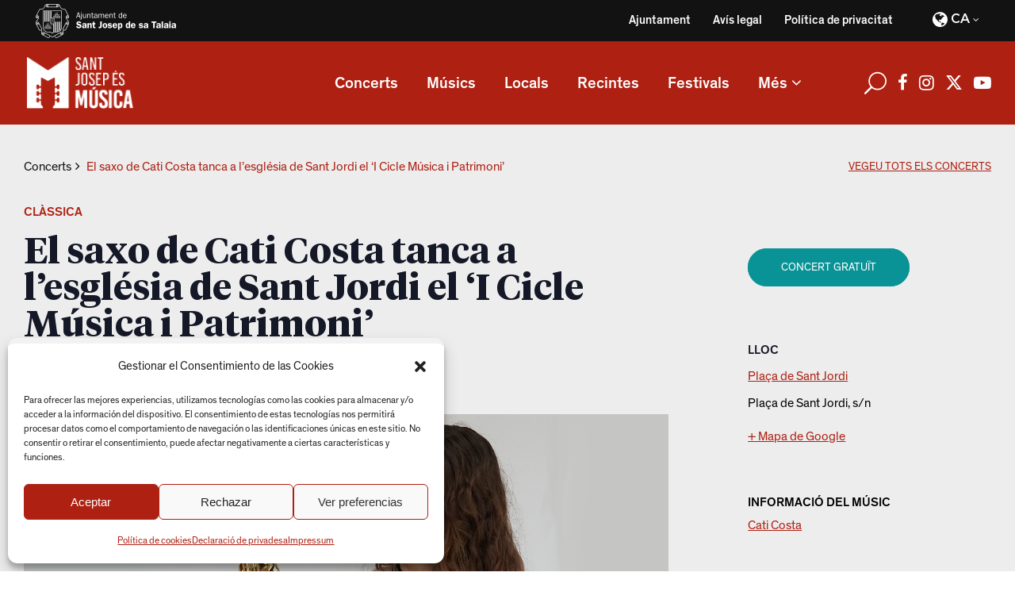

--- FILE ---
content_type: text/html; charset=UTF-8
request_url: https://musica.santjosep.org/concert/el-saxo-de-cati-costa-tanca-a-lesglesia-de-sant-jordi-el-i-cicle-musica-i-patrimoni/
body_size: 22994
content:
<!DOCTYPE html>
<html lang="ca">
<head>
			
		<meta charset="UTF-8"/>
		<link rel="profile" href="http://gmpg.org/xfn/11"/>
			
				<meta name="viewport" content="width=device-width,initial-scale=1,user-scalable=yes">
		<link rel='stylesheet' id='tribe-events-views-v2-bootstrap-datepicker-styles-css' href='https://musica.santjosep.org/wp-content/plugins/the-events-calendar/vendor/bootstrap-datepicker/css/bootstrap-datepicker.standalone.min.css?ver=6.15.13' type='text/css' media='all' />
<link rel='stylesheet' id='tec-variables-skeleton-css' href='https://musica.santjosep.org/wp-content/plugins/the-events-calendar/common/build/css/variables-skeleton.css?ver=6.10.1' type='text/css' media='all' />
<link rel='stylesheet' id='tribe-common-skeleton-style-css' href='https://musica.santjosep.org/wp-content/plugins/the-events-calendar/common/build/css/common-skeleton.css?ver=6.10.1' type='text/css' media='all' />
<link rel='stylesheet' id='tribe-tooltipster-css-css' href='https://musica.santjosep.org/wp-content/plugins/the-events-calendar/common/vendor/tooltipster/tooltipster.bundle.min.css?ver=6.10.1' type='text/css' media='all' />
<link rel='stylesheet' id='tribe-events-views-v2-skeleton-css' href='https://musica.santjosep.org/wp-content/plugins/the-events-calendar/build/css/views-skeleton.css?ver=6.15.13' type='text/css' media='all' />
<link rel='stylesheet' id='tec-variables-full-css' href='https://musica.santjosep.org/wp-content/plugins/the-events-calendar/common/build/css/variables-full.css?ver=6.10.1' type='text/css' media='all' />
<link rel='stylesheet' id='tribe-common-full-style-css' href='https://musica.santjosep.org/wp-content/plugins/the-events-calendar/common/build/css/common-full.css?ver=6.10.1' type='text/css' media='all' />
<link rel='stylesheet' id='tribe-events-views-v2-full-css' href='https://musica.santjosep.org/wp-content/plugins/the-events-calendar/build/css/views-full.css?ver=6.15.13' type='text/css' media='all' />
<link rel='stylesheet' id='tribe-events-views-v2-print-css' href='https://musica.santjosep.org/wp-content/plugins/the-events-calendar/build/css/views-print.css?ver=6.15.13' type='text/css' media='print' />
<link rel='stylesheet' id='tribe-events-pro-views-v2-print-css' href='https://musica.santjosep.org/wp-content/plugins/events-calendar-pro/build/css/views-print.css?ver=7.7.11' type='text/css' media='print' />
<meta name='robots' content='index, follow, max-image-preview:large, max-snippet:-1, max-video-preview:-1' />
<link rel="alternate" hreflang="ca" href="https://musica.santjosep.org/concert/el-saxo-de-cati-costa-tanca-a-lesglesia-de-sant-jordi-el-i-cicle-musica-i-patrimoni/" />
<link rel="alternate" hreflang="es" href="https://musica.santjosep.org/es/concierto/el-saxo-de-cati-costa-cierra-en-la-iglesia-de-sant-jordi-el-i-cicle-musica-i-patrimoni/" />
<link rel="alternate" hreflang="x-default" href="https://musica.santjosep.org/concert/el-saxo-de-cati-costa-tanca-a-lesglesia-de-sant-jordi-el-i-cicle-musica-i-patrimoni/" />

	<!-- This site is optimized with the Yoast SEO plugin v26.6 - https://yoast.com/wordpress/plugins/seo/ -->
	<title>El saxo de Cati Costa tanca a l’església de Sant Jordi el ‘I Cicle Música i Patrimoni’ - Sant Josep és música</title>
	<link rel="canonical" href="https://musica.santjosep.org/concert/el-saxo-de-cati-costa-tanca-a-lesglesia-de-sant-jordi-el-i-cicle-musica-i-patrimoni/" />
	<meta property="og:locale" content="ca_ES" />
	<meta property="og:type" content="article" />
	<meta property="og:title" content="El saxo de Cati Costa tanca a l’església de Sant Jordi el ‘I Cicle Música i Patrimoni’ - Sant Josep és música" />
	<meta property="og:description" content="L&#8217;Ajuntament de Sant Josep ha creat el ‘I Cicle Música i Patrimoni’, que porta composicions clàssiques a llocs emblemàtics per història, tradició i arquitectura. Aquest primer certamen consta de sis concerts, que es distribueixen per tot el municipi. Amb ell [&hellip;]" />
	<meta property="og:url" content="https://musica.santjosep.org/concert/el-saxo-de-cati-costa-tanca-a-lesglesia-de-sant-jordi-el-i-cicle-musica-i-patrimoni/" />
	<meta property="og:site_name" content="Sant Josep és música" />
	<meta property="article:publisher" content="https://www.facebook.com/Sant-Josep-s-Msica-105337042007790" />
	<meta property="article:modified_time" content="2024-05-04T10:12:42+00:00" />
	<meta property="og:image" content="https://musica.santjosep.org/wp-content/uploads/2024/04/cati-costa-4-rec.jpg" />
	<meta property="og:image:width" content="1400" />
	<meta property="og:image:height" content="933" />
	<meta property="og:image:type" content="image/jpeg" />
	<meta name="twitter:card" content="summary_large_image" />
	<meta name="twitter:site" content="@MusicaSantJosep" />
	<meta name="twitter:label1" content="Temps estimat de lectura" />
	<meta name="twitter:data1" content="3 minuts" />
	<script type="application/ld+json" class="yoast-schema-graph">{"@context":"https://schema.org","@graph":[{"@type":"WebPage","@id":"https://musica.santjosep.org/concert/el-saxo-de-cati-costa-tanca-a-lesglesia-de-sant-jordi-el-i-cicle-musica-i-patrimoni/","url":"https://musica.santjosep.org/concert/el-saxo-de-cati-costa-tanca-a-lesglesia-de-sant-jordi-el-i-cicle-musica-i-patrimoni/","name":"El saxo de Cati Costa tanca a l’església de Sant Jordi el ‘I Cicle Música i Patrimoni’ - Sant Josep és música","isPartOf":{"@id":"https://musica.santjosep.org/es/#website"},"primaryImageOfPage":{"@id":"https://musica.santjosep.org/concert/el-saxo-de-cati-costa-tanca-a-lesglesia-de-sant-jordi-el-i-cicle-musica-i-patrimoni/#primaryimage"},"image":{"@id":"https://musica.santjosep.org/concert/el-saxo-de-cati-costa-tanca-a-lesglesia-de-sant-jordi-el-i-cicle-musica-i-patrimoni/#primaryimage"},"thumbnailUrl":"https://musica.santjosep.org/wp-content/uploads/2024/04/cati-costa-4-rec.jpg","datePublished":"2024-04-27T11:30:53+00:00","dateModified":"2024-05-04T10:12:42+00:00","breadcrumb":{"@id":"https://musica.santjosep.org/concert/el-saxo-de-cati-costa-tanca-a-lesglesia-de-sant-jordi-el-i-cicle-musica-i-patrimoni/#breadcrumb"},"inLanguage":"ca","potentialAction":[{"@type":"ReadAction","target":["https://musica.santjosep.org/concert/el-saxo-de-cati-costa-tanca-a-lesglesia-de-sant-jordi-el-i-cicle-musica-i-patrimoni/"]}]},{"@type":"ImageObject","inLanguage":"ca","@id":"https://musica.santjosep.org/concert/el-saxo-de-cati-costa-tanca-a-lesglesia-de-sant-jordi-el-i-cicle-musica-i-patrimoni/#primaryimage","url":"https://musica.santjosep.org/wp-content/uploads/2024/04/cati-costa-4-rec.jpg","contentUrl":"https://musica.santjosep.org/wp-content/uploads/2024/04/cati-costa-4-rec.jpg","width":1400,"height":933},{"@type":"BreadcrumbList","@id":"https://musica.santjosep.org/concert/el-saxo-de-cati-costa-tanca-a-lesglesia-de-sant-jordi-el-i-cicle-musica-i-patrimoni/#breadcrumb","itemListElement":[{"@type":"ListItem","position":1,"name":"Portada","item":"https://musica.santjosep.org/"},{"@type":"ListItem","position":2,"name":"Eventos","item":"https://musica.santjosep.org/es/concerts/"},{"@type":"ListItem","position":3,"name":"El saxo de Cati Costa tanca a l’església de Sant Jordi el ‘I Cicle Música i Patrimoni’"}]},{"@type":"WebSite","@id":"https://musica.santjosep.org/es/#website","url":"https://musica.santjosep.org/es/","name":"Sant Josep és música","description":"Información actualizada de todos los conciertos, grupos y artistas que actúen tanto en fiestas y festivales, como en establecimientos privados en el municipio de Sant Josep de sa Talaia","publisher":{"@id":"https://musica.santjosep.org/es/#organization"},"potentialAction":[{"@type":"SearchAction","target":{"@type":"EntryPoint","urlTemplate":"https://musica.santjosep.org/es/?s={search_term_string}"},"query-input":{"@type":"PropertyValueSpecification","valueRequired":true,"valueName":"search_term_string"}}],"inLanguage":"ca"},{"@type":"Organization","@id":"https://musica.santjosep.org/es/#organization","name":"Sant Josep és música","url":"https://musica.santjosep.org/es/","logo":{"@type":"ImageObject","inLanguage":"ca","@id":"https://musica.santjosep.org/es/#/schema/logo/image/","url":"https://musica.santjosep.org/wp-content/uploads/2022/01/logo-SJEM.png","contentUrl":"https://musica.santjosep.org/wp-content/uploads/2022/01/logo-SJEM.png","width":213,"height":103,"caption":"Sant Josep és música"},"image":{"@id":"https://musica.santjosep.org/es/#/schema/logo/image/"},"sameAs":["https://www.facebook.com/Sant-Josep-s-Msica-105337042007790","https://x.com/MusicaSantJosep","https://www.instagram.com/musicasantjosep/","https://www.youtube.com/channel/UCBSLSUpqfrfsiOMVslmZEJA"]},{"@type":"Event","name":"El saxo de Cati Costa tanca a l’església de Sant Jordi el ‘I Cicle Música i Patrimoni’","description":"L&#8217;Ajuntament de Sant Josep ha creat el ‘I Cicle Música i Patrimoni’, que porta composicions clàssiques a llocs emblemàtics per història, tradició i arquitectura. Aquest primer certamen consta de sis concerts, que es distribueixen per tot el municipi. Amb ell [&hellip;]","image":{"@id":"https://musica.santjosep.org/concert/el-saxo-de-cati-costa-tanca-a-lesglesia-de-sant-jordi-el-i-cicle-musica-i-patrimoni/#primaryimage"},"url":"https://musica.santjosep.org/concert/el-saxo-de-cati-costa-tanca-a-lesglesia-de-sant-jordi-el-i-cicle-musica-i-patrimoni/","eventAttendanceMode":"https://schema.org/OfflineEventAttendanceMode","eventStatus":"https://schema.org/EventScheduled","startDate":"2024-06-08T20:45:00+02:00","endDate":"2024-06-08T22:00:00+02:00","location":{"@type":"Place","name":"Plaça de Sant Jordi","description":"","url":"https://musica.santjosep.org/recinte/placa-de-sant-jordi/","address":{"@type":"PostalAddress","streetAddress":"Plaça de Sant Jordi, s/n"},"geo":{"@type":"GeoCoordinates","latitude":38.89128427533199783283635042607784271240234375,"longitude":1.395333357439100030461531787295825779438018798828125},"telephone":"","sameAs":""},"organizer":{"@type":"Person","name":"Ajuntament de Sant Josep de sa Talaia","description":"","url":"https://www.santjosep.org","telephone":"","email":""},"@id":"https://musica.santjosep.org/concert/el-saxo-de-cati-costa-tanca-a-lesglesia-de-sant-jordi-el-i-cicle-musica-i-patrimoni/#event","mainEntityOfPage":{"@id":"https://musica.santjosep.org/concert/el-saxo-de-cati-costa-tanca-a-lesglesia-de-sant-jordi-el-i-cicle-musica-i-patrimoni/"}}]}</script>
	<!-- / Yoast SEO plugin. -->


<link rel='dns-prefetch' href='//connect.facebook.net' />
<link rel='dns-prefetch' href='//cdnjs.cloudflare.com' />
<link rel='dns-prefetch' href='//fonts.googleapis.com' />
<link rel="alternate" type="application/rss+xml" title="Sant Josep és música &raquo; Canal d&#039;informació" href="https://musica.santjosep.org/feed/" />
<link rel="alternate" type="application/rss+xml" title="Sant Josep és música &raquo; Canal dels comentaris" href="https://musica.santjosep.org/comments/feed/" />
<link rel="alternate" type="text/calendar" title="Sant Josep és música &raquo; Canal iCal" href="https://musica.santjosep.org/concerts-santjosep/?ical=1" />
<link rel="alternate" title="oEmbed (JSON)" type="application/json+oembed" href="https://musica.santjosep.org/wp-json/oembed/1.0/embed?url=https%3A%2F%2Fmusica.santjosep.org%2Fconcert%2Fel-saxo-de-cati-costa-tanca-a-lesglesia-de-sant-jordi-el-i-cicle-musica-i-patrimoni%2F" />
<link rel="alternate" title="oEmbed (XML)" type="text/xml+oembed" href="https://musica.santjosep.org/wp-json/oembed/1.0/embed?url=https%3A%2F%2Fmusica.santjosep.org%2Fconcert%2Fel-saxo-de-cati-costa-tanca-a-lesglesia-de-sant-jordi-el-i-cicle-musica-i-patrimoni%2F&#038;format=xml" />
<style id='wp-img-auto-sizes-contain-inline-css' type='text/css'>
img:is([sizes=auto i],[sizes^="auto," i]){contain-intrinsic-size:3000px 1500px}
/*# sourceURL=wp-img-auto-sizes-contain-inline-css */
</style>
<link rel='stylesheet' id='tribe-events-full-pro-calendar-style-css' href='https://musica.santjosep.org/wp-content/plugins/events-calendar-pro/build/css/tribe-events-pro-full.css?ver=7.7.11' type='text/css' media='all' />
<link rel='stylesheet' id='tribe-events-virtual-skeleton-css' href='https://musica.santjosep.org/wp-content/plugins/events-calendar-pro/build/css/events-virtual-skeleton.css?ver=7.7.11' type='text/css' media='all' />
<link rel='stylesheet' id='tribe-events-virtual-full-css' href='https://musica.santjosep.org/wp-content/plugins/events-calendar-pro/build/css/events-virtual-full.css?ver=7.7.11' type='text/css' media='all' />
<link rel='stylesheet' id='tribe-events-virtual-single-skeleton-css' href='https://musica.santjosep.org/wp-content/plugins/events-calendar-pro/build/css/events-virtual-single-skeleton.css?ver=7.7.11' type='text/css' media='all' />
<link rel='stylesheet' id='tribe-events-virtual-single-full-css' href='https://musica.santjosep.org/wp-content/plugins/events-calendar-pro/build/css/events-virtual-single-full.css?ver=7.7.11' type='text/css' media='all' />
<link rel='stylesheet' id='tec-events-pro-single-css' href='https://musica.santjosep.org/wp-content/plugins/events-calendar-pro/build/css/events-single.css?ver=7.7.11' type='text/css' media='all' />
<link rel='stylesheet' id='tribe-events-calendar-pro-style-css' href='https://musica.santjosep.org/wp-content/plugins/events-calendar-pro/build/css/tribe-events-pro-full.css?ver=7.7.11' type='text/css' media='all' />
<link rel='stylesheet' id='tribe-events-pro-mini-calendar-block-styles-css' href='https://musica.santjosep.org/wp-content/plugins/events-calendar-pro/build/css/tribe-events-pro-mini-calendar-block.css?ver=7.7.11' type='text/css' media='all' />
<link rel='stylesheet' id='tribe-events-v2-single-skeleton-css' href='https://musica.santjosep.org/wp-content/plugins/the-events-calendar/build/css/tribe-events-single-skeleton.css?ver=6.15.13' type='text/css' media='all' />
<link rel='stylesheet' id='tribe-events-v2-single-skeleton-full-css' href='https://musica.santjosep.org/wp-content/plugins/the-events-calendar/build/css/tribe-events-single-full.css?ver=6.15.13' type='text/css' media='all' />
<link rel='stylesheet' id='tribe-events-virtual-single-v2-skeleton-css' href='https://musica.santjosep.org/wp-content/plugins/events-calendar-pro/build/css/events-virtual-single-v2-skeleton.css?ver=7.7.11' type='text/css' media='all' />
<link rel='stylesheet' id='tribe-events-virtual-single-v2-full-css' href='https://musica.santjosep.org/wp-content/plugins/events-calendar-pro/build/css/events-virtual-single-v2-full.css?ver=7.7.11' type='text/css' media='all' />
<link rel='stylesheet' id='tribe-events-v2-virtual-single-block-css' href='https://musica.santjosep.org/wp-content/plugins/events-calendar-pro/build/css/events-virtual-single-block.css?ver=7.7.11' type='text/css' media='all' />
<link rel='stylesheet' id='tec-events-pro-single-style-css' href='https://musica.santjosep.org/wp-content/plugins/events-calendar-pro/build/css/custom-tables-v1/single.css?ver=7.7.11' type='text/css' media='all' />
<style id='wp-emoji-styles-inline-css' type='text/css'>

	img.wp-smiley, img.emoji {
		display: inline !important;
		border: none !important;
		box-shadow: none !important;
		height: 1em !important;
		width: 1em !important;
		margin: 0 0.07em !important;
		vertical-align: -0.1em !important;
		background: none !important;
		padding: 0 !important;
	}
/*# sourceURL=wp-emoji-styles-inline-css */
</style>
<link rel='stylesheet' id='wp-block-library-css' href='https://musica.santjosep.org/wp-includes/css/dist/block-library/style.min.css?ver=6.9' type='text/css' media='all' />
<style id='wp-block-image-inline-css' type='text/css'>
.wp-block-image>a,.wp-block-image>figure>a{display:inline-block}.wp-block-image img{box-sizing:border-box;height:auto;max-width:100%;vertical-align:bottom}@media not (prefers-reduced-motion){.wp-block-image img.hide{visibility:hidden}.wp-block-image img.show{animation:show-content-image .4s}}.wp-block-image[style*=border-radius] img,.wp-block-image[style*=border-radius]>a{border-radius:inherit}.wp-block-image.has-custom-border img{box-sizing:border-box}.wp-block-image.aligncenter{text-align:center}.wp-block-image.alignfull>a,.wp-block-image.alignwide>a{width:100%}.wp-block-image.alignfull img,.wp-block-image.alignwide img{height:auto;width:100%}.wp-block-image .aligncenter,.wp-block-image .alignleft,.wp-block-image .alignright,.wp-block-image.aligncenter,.wp-block-image.alignleft,.wp-block-image.alignright{display:table}.wp-block-image .aligncenter>figcaption,.wp-block-image .alignleft>figcaption,.wp-block-image .alignright>figcaption,.wp-block-image.aligncenter>figcaption,.wp-block-image.alignleft>figcaption,.wp-block-image.alignright>figcaption{caption-side:bottom;display:table-caption}.wp-block-image .alignleft{float:left;margin:.5em 1em .5em 0}.wp-block-image .alignright{float:right;margin:.5em 0 .5em 1em}.wp-block-image .aligncenter{margin-left:auto;margin-right:auto}.wp-block-image :where(figcaption){margin-bottom:1em;margin-top:.5em}.wp-block-image.is-style-circle-mask img{border-radius:9999px}@supports ((-webkit-mask-image:none) or (mask-image:none)) or (-webkit-mask-image:none){.wp-block-image.is-style-circle-mask img{border-radius:0;-webkit-mask-image:url('data:image/svg+xml;utf8,<svg viewBox="0 0 100 100" xmlns="http://www.w3.org/2000/svg"><circle cx="50" cy="50" r="50"/></svg>');mask-image:url('data:image/svg+xml;utf8,<svg viewBox="0 0 100 100" xmlns="http://www.w3.org/2000/svg"><circle cx="50" cy="50" r="50"/></svg>');mask-mode:alpha;-webkit-mask-position:center;mask-position:center;-webkit-mask-repeat:no-repeat;mask-repeat:no-repeat;-webkit-mask-size:contain;mask-size:contain}}:root :where(.wp-block-image.is-style-rounded img,.wp-block-image .is-style-rounded img){border-radius:9999px}.wp-block-image figure{margin:0}.wp-lightbox-container{display:flex;flex-direction:column;position:relative}.wp-lightbox-container img{cursor:zoom-in}.wp-lightbox-container img:hover+button{opacity:1}.wp-lightbox-container button{align-items:center;backdrop-filter:blur(16px) saturate(180%);background-color:#5a5a5a40;border:none;border-radius:4px;cursor:zoom-in;display:flex;height:20px;justify-content:center;opacity:0;padding:0;position:absolute;right:16px;text-align:center;top:16px;width:20px;z-index:100}@media not (prefers-reduced-motion){.wp-lightbox-container button{transition:opacity .2s ease}}.wp-lightbox-container button:focus-visible{outline:3px auto #5a5a5a40;outline:3px auto -webkit-focus-ring-color;outline-offset:3px}.wp-lightbox-container button:hover{cursor:pointer;opacity:1}.wp-lightbox-container button:focus{opacity:1}.wp-lightbox-container button:focus,.wp-lightbox-container button:hover,.wp-lightbox-container button:not(:hover):not(:active):not(.has-background){background-color:#5a5a5a40;border:none}.wp-lightbox-overlay{box-sizing:border-box;cursor:zoom-out;height:100vh;left:0;overflow:hidden;position:fixed;top:0;visibility:hidden;width:100%;z-index:100000}.wp-lightbox-overlay .close-button{align-items:center;cursor:pointer;display:flex;justify-content:center;min-height:40px;min-width:40px;padding:0;position:absolute;right:calc(env(safe-area-inset-right) + 16px);top:calc(env(safe-area-inset-top) + 16px);z-index:5000000}.wp-lightbox-overlay .close-button:focus,.wp-lightbox-overlay .close-button:hover,.wp-lightbox-overlay .close-button:not(:hover):not(:active):not(.has-background){background:none;border:none}.wp-lightbox-overlay .lightbox-image-container{height:var(--wp--lightbox-container-height);left:50%;overflow:hidden;position:absolute;top:50%;transform:translate(-50%,-50%);transform-origin:top left;width:var(--wp--lightbox-container-width);z-index:9999999999}.wp-lightbox-overlay .wp-block-image{align-items:center;box-sizing:border-box;display:flex;height:100%;justify-content:center;margin:0;position:relative;transform-origin:0 0;width:100%;z-index:3000000}.wp-lightbox-overlay .wp-block-image img{height:var(--wp--lightbox-image-height);min-height:var(--wp--lightbox-image-height);min-width:var(--wp--lightbox-image-width);width:var(--wp--lightbox-image-width)}.wp-lightbox-overlay .wp-block-image figcaption{display:none}.wp-lightbox-overlay button{background:none;border:none}.wp-lightbox-overlay .scrim{background-color:#fff;height:100%;opacity:.9;position:absolute;width:100%;z-index:2000000}.wp-lightbox-overlay.active{visibility:visible}@media not (prefers-reduced-motion){.wp-lightbox-overlay.active{animation:turn-on-visibility .25s both}.wp-lightbox-overlay.active img{animation:turn-on-visibility .35s both}.wp-lightbox-overlay.show-closing-animation:not(.active){animation:turn-off-visibility .35s both}.wp-lightbox-overlay.show-closing-animation:not(.active) img{animation:turn-off-visibility .25s both}.wp-lightbox-overlay.zoom.active{animation:none;opacity:1;visibility:visible}.wp-lightbox-overlay.zoom.active .lightbox-image-container{animation:lightbox-zoom-in .4s}.wp-lightbox-overlay.zoom.active .lightbox-image-container img{animation:none}.wp-lightbox-overlay.zoom.active .scrim{animation:turn-on-visibility .4s forwards}.wp-lightbox-overlay.zoom.show-closing-animation:not(.active){animation:none}.wp-lightbox-overlay.zoom.show-closing-animation:not(.active) .lightbox-image-container{animation:lightbox-zoom-out .4s}.wp-lightbox-overlay.zoom.show-closing-animation:not(.active) .lightbox-image-container img{animation:none}.wp-lightbox-overlay.zoom.show-closing-animation:not(.active) .scrim{animation:turn-off-visibility .4s forwards}}@keyframes show-content-image{0%{visibility:hidden}99%{visibility:hidden}to{visibility:visible}}@keyframes turn-on-visibility{0%{opacity:0}to{opacity:1}}@keyframes turn-off-visibility{0%{opacity:1;visibility:visible}99%{opacity:0;visibility:visible}to{opacity:0;visibility:hidden}}@keyframes lightbox-zoom-in{0%{transform:translate(calc((-100vw + var(--wp--lightbox-scrollbar-width))/2 + var(--wp--lightbox-initial-left-position)),calc(-50vh + var(--wp--lightbox-initial-top-position))) scale(var(--wp--lightbox-scale))}to{transform:translate(-50%,-50%) scale(1)}}@keyframes lightbox-zoom-out{0%{transform:translate(-50%,-50%) scale(1);visibility:visible}99%{visibility:visible}to{transform:translate(calc((-100vw + var(--wp--lightbox-scrollbar-width))/2 + var(--wp--lightbox-initial-left-position)),calc(-50vh + var(--wp--lightbox-initial-top-position))) scale(var(--wp--lightbox-scale));visibility:hidden}}
/*# sourceURL=https://musica.santjosep.org/wp-includes/blocks/image/style.min.css */
</style>
<style id='wp-block-paragraph-inline-css' type='text/css'>
.is-small-text{font-size:.875em}.is-regular-text{font-size:1em}.is-large-text{font-size:2.25em}.is-larger-text{font-size:3em}.has-drop-cap:not(:focus):first-letter{float:left;font-size:8.4em;font-style:normal;font-weight:100;line-height:.68;margin:.05em .1em 0 0;text-transform:uppercase}body.rtl .has-drop-cap:not(:focus):first-letter{float:none;margin-left:.1em}p.has-drop-cap.has-background{overflow:hidden}:root :where(p.has-background){padding:1.25em 2.375em}:where(p.has-text-color:not(.has-link-color)) a{color:inherit}p.has-text-align-left[style*="writing-mode:vertical-lr"],p.has-text-align-right[style*="writing-mode:vertical-rl"]{rotate:180deg}
/*# sourceURL=https://musica.santjosep.org/wp-includes/blocks/paragraph/style.min.css */
</style>
<style id='global-styles-inline-css' type='text/css'>
:root{--wp--preset--aspect-ratio--square: 1;--wp--preset--aspect-ratio--4-3: 4/3;--wp--preset--aspect-ratio--3-4: 3/4;--wp--preset--aspect-ratio--3-2: 3/2;--wp--preset--aspect-ratio--2-3: 2/3;--wp--preset--aspect-ratio--16-9: 16/9;--wp--preset--aspect-ratio--9-16: 9/16;--wp--preset--color--black: #000000;--wp--preset--color--cyan-bluish-gray: #abb8c3;--wp--preset--color--white: #ffffff;--wp--preset--color--pale-pink: #f78da7;--wp--preset--color--vivid-red: #cf2e2e;--wp--preset--color--luminous-vivid-orange: #ff6900;--wp--preset--color--luminous-vivid-amber: #fcb900;--wp--preset--color--light-green-cyan: #7bdcb5;--wp--preset--color--vivid-green-cyan: #00d084;--wp--preset--color--pale-cyan-blue: #8ed1fc;--wp--preset--color--vivid-cyan-blue: #0693e3;--wp--preset--color--vivid-purple: #9b51e0;--wp--preset--gradient--vivid-cyan-blue-to-vivid-purple: linear-gradient(135deg,rgb(6,147,227) 0%,rgb(155,81,224) 100%);--wp--preset--gradient--light-green-cyan-to-vivid-green-cyan: linear-gradient(135deg,rgb(122,220,180) 0%,rgb(0,208,130) 100%);--wp--preset--gradient--luminous-vivid-amber-to-luminous-vivid-orange: linear-gradient(135deg,rgb(252,185,0) 0%,rgb(255,105,0) 100%);--wp--preset--gradient--luminous-vivid-orange-to-vivid-red: linear-gradient(135deg,rgb(255,105,0) 0%,rgb(207,46,46) 100%);--wp--preset--gradient--very-light-gray-to-cyan-bluish-gray: linear-gradient(135deg,rgb(238,238,238) 0%,rgb(169,184,195) 100%);--wp--preset--gradient--cool-to-warm-spectrum: linear-gradient(135deg,rgb(74,234,220) 0%,rgb(151,120,209) 20%,rgb(207,42,186) 40%,rgb(238,44,130) 60%,rgb(251,105,98) 80%,rgb(254,248,76) 100%);--wp--preset--gradient--blush-light-purple: linear-gradient(135deg,rgb(255,206,236) 0%,rgb(152,150,240) 100%);--wp--preset--gradient--blush-bordeaux: linear-gradient(135deg,rgb(254,205,165) 0%,rgb(254,45,45) 50%,rgb(107,0,62) 100%);--wp--preset--gradient--luminous-dusk: linear-gradient(135deg,rgb(255,203,112) 0%,rgb(199,81,192) 50%,rgb(65,88,208) 100%);--wp--preset--gradient--pale-ocean: linear-gradient(135deg,rgb(255,245,203) 0%,rgb(182,227,212) 50%,rgb(51,167,181) 100%);--wp--preset--gradient--electric-grass: linear-gradient(135deg,rgb(202,248,128) 0%,rgb(113,206,126) 100%);--wp--preset--gradient--midnight: linear-gradient(135deg,rgb(2,3,129) 0%,rgb(40,116,252) 100%);--wp--preset--font-size--small: 13px;--wp--preset--font-size--medium: 20px;--wp--preset--font-size--large: 36px;--wp--preset--font-size--x-large: 42px;--wp--preset--spacing--20: 0.44rem;--wp--preset--spacing--30: 0.67rem;--wp--preset--spacing--40: 1rem;--wp--preset--spacing--50: 1.5rem;--wp--preset--spacing--60: 2.25rem;--wp--preset--spacing--70: 3.38rem;--wp--preset--spacing--80: 5.06rem;--wp--preset--shadow--natural: 6px 6px 9px rgba(0, 0, 0, 0.2);--wp--preset--shadow--deep: 12px 12px 50px rgba(0, 0, 0, 0.4);--wp--preset--shadow--sharp: 6px 6px 0px rgba(0, 0, 0, 0.2);--wp--preset--shadow--outlined: 6px 6px 0px -3px rgb(255, 255, 255), 6px 6px rgb(0, 0, 0);--wp--preset--shadow--crisp: 6px 6px 0px rgb(0, 0, 0);}:where(.is-layout-flex){gap: 0.5em;}:where(.is-layout-grid){gap: 0.5em;}body .is-layout-flex{display: flex;}.is-layout-flex{flex-wrap: wrap;align-items: center;}.is-layout-flex > :is(*, div){margin: 0;}body .is-layout-grid{display: grid;}.is-layout-grid > :is(*, div){margin: 0;}:where(.wp-block-columns.is-layout-flex){gap: 2em;}:where(.wp-block-columns.is-layout-grid){gap: 2em;}:where(.wp-block-post-template.is-layout-flex){gap: 1.25em;}:where(.wp-block-post-template.is-layout-grid){gap: 1.25em;}.has-black-color{color: var(--wp--preset--color--black) !important;}.has-cyan-bluish-gray-color{color: var(--wp--preset--color--cyan-bluish-gray) !important;}.has-white-color{color: var(--wp--preset--color--white) !important;}.has-pale-pink-color{color: var(--wp--preset--color--pale-pink) !important;}.has-vivid-red-color{color: var(--wp--preset--color--vivid-red) !important;}.has-luminous-vivid-orange-color{color: var(--wp--preset--color--luminous-vivid-orange) !important;}.has-luminous-vivid-amber-color{color: var(--wp--preset--color--luminous-vivid-amber) !important;}.has-light-green-cyan-color{color: var(--wp--preset--color--light-green-cyan) !important;}.has-vivid-green-cyan-color{color: var(--wp--preset--color--vivid-green-cyan) !important;}.has-pale-cyan-blue-color{color: var(--wp--preset--color--pale-cyan-blue) !important;}.has-vivid-cyan-blue-color{color: var(--wp--preset--color--vivid-cyan-blue) !important;}.has-vivid-purple-color{color: var(--wp--preset--color--vivid-purple) !important;}.has-black-background-color{background-color: var(--wp--preset--color--black) !important;}.has-cyan-bluish-gray-background-color{background-color: var(--wp--preset--color--cyan-bluish-gray) !important;}.has-white-background-color{background-color: var(--wp--preset--color--white) !important;}.has-pale-pink-background-color{background-color: var(--wp--preset--color--pale-pink) !important;}.has-vivid-red-background-color{background-color: var(--wp--preset--color--vivid-red) !important;}.has-luminous-vivid-orange-background-color{background-color: var(--wp--preset--color--luminous-vivid-orange) !important;}.has-luminous-vivid-amber-background-color{background-color: var(--wp--preset--color--luminous-vivid-amber) !important;}.has-light-green-cyan-background-color{background-color: var(--wp--preset--color--light-green-cyan) !important;}.has-vivid-green-cyan-background-color{background-color: var(--wp--preset--color--vivid-green-cyan) !important;}.has-pale-cyan-blue-background-color{background-color: var(--wp--preset--color--pale-cyan-blue) !important;}.has-vivid-cyan-blue-background-color{background-color: var(--wp--preset--color--vivid-cyan-blue) !important;}.has-vivid-purple-background-color{background-color: var(--wp--preset--color--vivid-purple) !important;}.has-black-border-color{border-color: var(--wp--preset--color--black) !important;}.has-cyan-bluish-gray-border-color{border-color: var(--wp--preset--color--cyan-bluish-gray) !important;}.has-white-border-color{border-color: var(--wp--preset--color--white) !important;}.has-pale-pink-border-color{border-color: var(--wp--preset--color--pale-pink) !important;}.has-vivid-red-border-color{border-color: var(--wp--preset--color--vivid-red) !important;}.has-luminous-vivid-orange-border-color{border-color: var(--wp--preset--color--luminous-vivid-orange) !important;}.has-luminous-vivid-amber-border-color{border-color: var(--wp--preset--color--luminous-vivid-amber) !important;}.has-light-green-cyan-border-color{border-color: var(--wp--preset--color--light-green-cyan) !important;}.has-vivid-green-cyan-border-color{border-color: var(--wp--preset--color--vivid-green-cyan) !important;}.has-pale-cyan-blue-border-color{border-color: var(--wp--preset--color--pale-cyan-blue) !important;}.has-vivid-cyan-blue-border-color{border-color: var(--wp--preset--color--vivid-cyan-blue) !important;}.has-vivid-purple-border-color{border-color: var(--wp--preset--color--vivid-purple) !important;}.has-vivid-cyan-blue-to-vivid-purple-gradient-background{background: var(--wp--preset--gradient--vivid-cyan-blue-to-vivid-purple) !important;}.has-light-green-cyan-to-vivid-green-cyan-gradient-background{background: var(--wp--preset--gradient--light-green-cyan-to-vivid-green-cyan) !important;}.has-luminous-vivid-amber-to-luminous-vivid-orange-gradient-background{background: var(--wp--preset--gradient--luminous-vivid-amber-to-luminous-vivid-orange) !important;}.has-luminous-vivid-orange-to-vivid-red-gradient-background{background: var(--wp--preset--gradient--luminous-vivid-orange-to-vivid-red) !important;}.has-very-light-gray-to-cyan-bluish-gray-gradient-background{background: var(--wp--preset--gradient--very-light-gray-to-cyan-bluish-gray) !important;}.has-cool-to-warm-spectrum-gradient-background{background: var(--wp--preset--gradient--cool-to-warm-spectrum) !important;}.has-blush-light-purple-gradient-background{background: var(--wp--preset--gradient--blush-light-purple) !important;}.has-blush-bordeaux-gradient-background{background: var(--wp--preset--gradient--blush-bordeaux) !important;}.has-luminous-dusk-gradient-background{background: var(--wp--preset--gradient--luminous-dusk) !important;}.has-pale-ocean-gradient-background{background: var(--wp--preset--gradient--pale-ocean) !important;}.has-electric-grass-gradient-background{background: var(--wp--preset--gradient--electric-grass) !important;}.has-midnight-gradient-background{background: var(--wp--preset--gradient--midnight) !important;}.has-small-font-size{font-size: var(--wp--preset--font-size--small) !important;}.has-medium-font-size{font-size: var(--wp--preset--font-size--medium) !important;}.has-large-font-size{font-size: var(--wp--preset--font-size--large) !important;}.has-x-large-font-size{font-size: var(--wp--preset--font-size--x-large) !important;}
/*# sourceURL=global-styles-inline-css */
</style>

<style id='classic-theme-styles-inline-css' type='text/css'>
/*! This file is auto-generated */
.wp-block-button__link{color:#fff;background-color:#32373c;border-radius:9999px;box-shadow:none;text-decoration:none;padding:calc(.667em + 2px) calc(1.333em + 2px);font-size:1.125em}.wp-block-file__button{background:#32373c;color:#fff;text-decoration:none}
/*# sourceURL=/wp-includes/css/classic-themes.min.css */
</style>
<link rel='stylesheet' id='tribe-events-v2-single-blocks-css' href='https://musica.santjosep.org/wp-content/plugins/the-events-calendar/build/css/tribe-events-single-blocks.css?ver=6.15.13' type='text/css' media='all' />
<link rel='stylesheet' id='journo-edge-style-handle-modules-css' href='https://musica.santjosep.org/wp-content/themes/journo/assets/css/modules.min.css?ver=6.9' type='text/css' media='all' />
<link rel='stylesheet' id='edgtf-news-style-css' href='https://musica.santjosep.org/wp-content/plugins/edgtf-news/assets/css/news.min.css?ver=6.9' type='text/css' media='all' />
<link rel='stylesheet' id='journo-edge-style-handle-modules-responsive-css' href='https://musica.santjosep.org/wp-content/themes/journo/assets/css/modules-responsive.min.css?ver=6.9' type='text/css' media='all' />
<link rel='stylesheet' id='edgtf-news-responsive-style-css' href='https://musica.santjosep.org/wp-content/plugins/edgtf-news/assets/css/news-responsive.min.css?ver=6.9' type='text/css' media='all' />
<link rel='stylesheet' id='cmplz-general-css' href='https://musica.santjosep.org/wp-content/plugins/complianz-gdpr/assets/css/cookieblocker.min.css?ver=1766406831' type='text/css' media='all' />
<link rel='stylesheet' id='tribe-events-block-event-venue-css' href='https://musica.santjosep.org/wp-content/plugins/the-events-calendar/build/event-venue/frontend.css?ver=6.15.13' type='text/css' media='all' />
<link rel='stylesheet' id='journo-edge-style-handle-default-style-css' href='https://musica.santjosep.org/wp-content/themes/journo/style.css?ver=6.9' type='text/css' media='all' />
<link rel='stylesheet' id='journo-edge-child-style-css' href='https://musica.santjosep.org/wp-content/themes/journo-child/style.css?ver=1.1.2' type='text/css' media='all' />
<link rel='stylesheet' id='brands-style-css' href='https://musica.santjosep.org/wp-content/themes/journo-child/fonts/brands/brands.css?ver=6.9' type='text/css' media='all' />
<link rel='stylesheet' id='font-awesome-6-css' href='https://cdnjs.cloudflare.com/ajax/libs/font-awesome/6.5.1/css/all.min.css?ver=6.5.1' type='text/css' media='all' />
<link rel='stylesheet' id='journo-font_awesome-css' href='https://musica.santjosep.org/wp-content/themes/journo/assets/css/font-awesome/css/font-awesome.min.css?ver=6.9' type='text/css' media='all' />
<link rel='stylesheet' id='journo-font_elegant-css' href='https://musica.santjosep.org/wp-content/themes/journo/assets/css/elegant-icons/style.min.css?ver=6.9' type='text/css' media='all' />
<link rel='stylesheet' id='journo-ion_icons-css' href='https://musica.santjosep.org/wp-content/themes/journo/assets/css/ion-icons/css/ionicons.min.css?ver=6.9' type='text/css' media='all' />
<link rel='stylesheet' id='journo-linear_icons-css' href='https://musica.santjosep.org/wp-content/themes/journo/assets/css/linear-icons/style.css?ver=6.9' type='text/css' media='all' />
<link rel='stylesheet' id='journo-linea_icons-css' href='https://musica.santjosep.org/wp-content/themes/journo/assets/css/linea-icons/style.css?ver=6.9' type='text/css' media='all' />
<link rel='stylesheet' id='mediaelement-css' href='https://musica.santjosep.org/wp-includes/js/mediaelement/mediaelementplayer-legacy.min.css?ver=4.2.17' type='text/css' media='all' />
<link rel='stylesheet' id='wp-mediaelement-css' href='https://musica.santjosep.org/wp-includes/js/mediaelement/wp-mediaelement.min.css?ver=6.9' type='text/css' media='all' />
<link rel='stylesheet' id='journo-edge-style-handle-google-fonts-css' href='https://fonts.googleapis.com/css?family=Open+Sans%3A300%2C400%2C500%2C600%2C700%7CMontserrat%3A300%2C400%2C500%2C600%2C700%7CCormorant+Garamond%3A300%2C400%2C500%2C600%2C700&#038;subset=latin-ext&#038;ver=1.0.0' type='text/css' media='all' />
<link rel='stylesheet' id='journo-core-dashboard-style-css' href='https://musica.santjosep.org/wp-content/plugins/edgtf-core/core-dashboard/assets/css/core-dashboard.min.css?ver=6.9' type='text/css' media='all' />
<script type="text/javascript" id="wpml-cookie-js-extra">
/* <![CDATA[ */
var wpml_cookies = {"wp-wpml_current_language":{"value":"ca","expires":1,"path":"/"}};
var wpml_cookies = {"wp-wpml_current_language":{"value":"ca","expires":1,"path":"/"}};
//# sourceURL=wpml-cookie-js-extra
/* ]]> */
</script>
<script type="text/javascript" src="https://musica.santjosep.org/wp-content/plugins/sitepress-multilingual-cms/res/js/cookies/language-cookie.js?ver=486900" id="wpml-cookie-js" defer="defer" data-wp-strategy="defer"></script>
<script type="text/javascript" src="https://musica.santjosep.org/wp-includes/js/jquery/jquery.min.js?ver=3.7.1" id="jquery-core-js"></script>
<script type="text/javascript" src="https://musica.santjosep.org/wp-includes/js/jquery/jquery-migrate.min.js?ver=3.4.1" id="jquery-migrate-js"></script>
<script type="text/javascript" src="https://musica.santjosep.org/wp-content/plugins/the-events-calendar/common/build/js/tribe-common.js?ver=9c44e11f3503a33e9540" id="tribe-common-js"></script>
<script type="text/javascript" src="https://musica.santjosep.org/wp-content/plugins/the-events-calendar/build/js/views/breakpoints.js?ver=4208de2df2852e0b91ec" id="tribe-events-views-v2-breakpoints-js"></script>
<script></script><link rel="https://api.w.org/" href="https://musica.santjosep.org/wp-json/" /><link rel="alternate" title="JSON" type="application/json" href="https://musica.santjosep.org/wp-json/wp/v2/tribe_events/34744" /><link rel="EditURI" type="application/rsd+xml" title="RSD" href="https://musica.santjosep.org/xmlrpc.php?rsd" />
<meta name="generator" content="WordPress 6.9" />
<link rel='shortlink' href='https://musica.santjosep.org/?p=34744' />
<meta name="generator" content="WPML ver:4.8.6 stt:8,2;" />
<meta name="tec-api-version" content="v1"><meta name="tec-api-origin" content="https://musica.santjosep.org"><link rel="alternate" href="https://musica.santjosep.org/wp-json/tribe/events/v1/events/34744" />			<style>.cmplz-hidden {
					display: none !important;
				}</style><meta name="generator" content="Powered by WPBakery Page Builder - drag and drop page builder for WordPress."/>
<link rel="icon" href="https://musica.santjosep.org/wp-content/uploads/2022/01/cropped-santjosepesmusica-32x32.png" sizes="32x32" />
<link rel="icon" href="https://musica.santjosep.org/wp-content/uploads/2022/01/cropped-santjosepesmusica-192x192.png" sizes="192x192" />
<link rel="apple-touch-icon" href="https://musica.santjosep.org/wp-content/uploads/2022/01/cropped-santjosepesmusica-180x180.png" />
<meta name="msapplication-TileImage" content="https://musica.santjosep.org/wp-content/uploads/2022/01/cropped-santjosepesmusica-270x270.png" />
<noscript><style> .wpb_animate_when_almost_visible { opacity: 1; }</style></noscript>	<meta name="facebook-domain-verification" content="hywjegnsrd2z1zq1bd6mb406y47ids" />
	<script type='text/javascript' src='https://platform-api.sharethis.com/js/sharethis.js#property=61e915ae6346030019493acc&product=sop' async='async'></script>
</head>
<body class="wp-singular tribe_events-template-default single single-tribe_events postid-34744 wp-theme-journo wp-child-theme-journo-child edgt-core-1.5 edgt-news-1.2 tribe-events-page-template tribe-no-js tribe-filter-live journo child-child-ver-1.0.1 journo-ver-2.1 edgtf-grid-1300 edgtf-empty-google-api edgtf-no-behavior edgtf-dropdown-animate-height edgtf-header-standard edgtf-menu-area-shadow-disable edgtf-menu-area-in-grid-shadow-disable edgtf-menu-area-border-disable edgtf-menu-area-in-grid-border-disable edgtf-header-menu-area-in-grid-padding edgtf-logo-area-border-disable edgtf-default-mobile-header edgtf-sticky-up-mobile-header edgtf-header-top-enabled edgtf-top-bar-in-grid-padding edgtf-fullscreen-search edgtf-search-fade wpb-js-composer js-comp-ver-8.7.2 vc_responsive events-single tribe-events-style-full tribe-events-style-theme" itemscope itemtype="http://schema.org/WebPage">
	
    <div class="edgtf-wrapper">
        <div class="edgtf-wrapper-inner">
            	
		
	<div class="edgtf-top-bar">
				
					<div class="edgtf-grid">
						
			<div class="edgtf-vertical-align-containers">
				<div class="edgtf-position-left">
					<div class="edgtf-position-left-inner">
													<div id="block-7" class="widget widget_block widget_media_image edgtf-top-bar-widget">
<figure class="wp-block-image size-full"><img decoding="async" width="177" height="43" src="https://musica.santjosep.org/wp-content/uploads/2022/01/santjoseplogoblanco.png" alt="" class="wp-image-116"/></figure>
</div>											</div>
				</div>
				<div class="edgtf-position-right">
					<div class="edgtf-position-right-inner">
													<div id="nav_menu-2" class="widget widget_nav_menu edgtf-top-bar-widget"><div class="menu-top-legal-ca-container"><ul id="menu-top-legal-ca" class="menu"><li id="menu-item-2164" class="menu-item menu-item-type-custom menu-item-object-custom menu-item-2164"><a target="_blank" href="https://www.santjosep.org/">Ajuntament</a></li>
<li id="menu-item-2165" class="menu-item menu-item-type-custom menu-item-object-custom menu-item-2165"><a target="_blank" href="https://www.santjosep.org/avis-legal/">Avís legal</a></li>
<li id="menu-item-2166" class="menu-item menu-item-type-custom menu-item-object-custom menu-item-2166"><a target="_blank" href="https://www.santjosep.org/politica-de-privacitat/">Política de privacitat</a></li>
</ul></div></div><div id="block-13" class="widget widget_block edgtf-top-bar-widget"><p><ul class="idiomasheader">
						<li>
							<div>
								<span class="fa fa-globe"></span>
								ca
								<span class="fa fa-angle-down"></span>
							</div>
							<ul><li><a href="https://musica.santjosep.org/es/concierto/el-saxo-de-cati-costa-cierra-en-la-iglesia-de-sant-jordi-el-i-cicle-musica-i-patrimoni/">es</a></li></ul>
						</li>
					</ul></p>
</div>											</div>
				</div>
			</div>
				
					</div>
				
			</div>
	
	<div class="edgtf-fullscreen-search-holder">
	<a class="edgtf-fullscreen-search-close" href="javascript:void(0)">
		<span aria-hidden="true" class="edgtf-icon-font-elegant icon_close " ></span>	</a>
	<div class="edgtf-fullscreen-search-table">
		<div class="edgtf-fullscreen-search-cell">
			<div class="edgtf-fullscreen-search-inner">
				<form action="https://musica.santjosep.org/" class="edgtf-fullscreen-search-form" method="get">
					<div class="edgtf-form-holder">
						<div class="edgtf-form-holder-inner">
							<div class="edgtf-field-holder">
								<input type="text" placeholder="Cercar..." name="s" class="edgtf-search-field" autocomplete="off"/>
							</div>
							<button type="submit" class="edgtf-search-submit"><span aria-hidden="true" class="edgtf-icon-font-elegant icon_search " ></span></button>
							<div class="edgtf-line"></div>
						</div>
					</div>
				</form>
			</div>
		</div>
	</div>
</div>
<header class="edgtf-page-header">
		
				
	<div class="edgtf-menu-area edgtf-menu-right">
				
					<div class="edgtf-grid">
						
			<div class="edgtf-vertical-align-containers">
				<div class="edgtf-position-left">
					<div class="edgtf-position-left-inner">
						

<div class="edgtf-logo-wrapper">
    <a itemprop="url" href="https://musica.santjosep.org/" style="height: 68px;">
        <img itemprop="image" class="edgtf-normal-logo" src="https://musica.santjosep.org/wp-content/uploads/2022/01/logo-SJEM-W.png" width="282" height="137"  alt="logo"/>
                    </a>
</div>

											</div>
				</div>
								<div class="edgtf-position-right">
					<div class="edgtf-position-right-inner">
													
<nav class="edgtf-main-menu edgtf-drop-down edgtf-default-nav">
    <ul id="menu-menu-princi-ca" class="clearfix"><li id="nav-menu-item-2167" class="menu-item menu-item-type-post_type menu-item-object-page  narrow"><a href="https://musica.santjosep.org/concerts/" class=""><span class="item_outer"><span class="item_text">Concerts</span></span></a></li>
<li id="nav-menu-item-2168" class="menu-item menu-item-type-post_type menu-item-object-page  narrow"><a href="https://musica.santjosep.org/musics-santjosep/" class=""><span class="item_outer"><span class="item_text">Músics</span></span></a></li>
<li id="nav-menu-item-2169" class="menu-item menu-item-type-post_type menu-item-object-page  narrow"><a href="https://musica.santjosep.org/locals-santjosep/" class=""><span class="item_outer"><span class="item_text">Locals</span></span></a></li>
<li id="nav-menu-item-2170" class="menu-item menu-item-type-post_type menu-item-object-page  narrow"><a href="https://musica.santjosep.org/recintes-santjosep/" class=""><span class="item_outer"><span class="item_text">Recintes</span></span></a></li>
<li id="nav-menu-item-2171" class="menu-item menu-item-type-post_type menu-item-object-page  narrow"><a href="https://musica.santjosep.org/festivals-santjosep/" class=""><span class="item_outer"><span class="item_text">Festivals</span></span></a></li>
<li id="nav-menu-item-2172" class="menu-item menu-item-type-custom menu-item-object-custom menu-item-has-children  has_sub narrow"><a href="#" class=" no_link" onclick="JavaScript: return false;"><span class="item_outer"><span class="item_text">Més</span><i class="edgtf-menu-arrow fa fa-angle-down"></i></span></a>
<div class="second"><div class="inner"><ul>
	<li id="nav-menu-item-2173" class="menu-item menu-item-type-post_type menu-item-object-page "><a href="https://musica.santjosep.org/discos-santjosep/" class=""><span class="item_outer"><span class="item_text">Discos</span></span></a></li>
	<li id="nav-menu-item-2174" class="menu-item menu-item-type-post_type menu-item-object-page "><a href="https://musica.santjosep.org/empreses-i-serveis/" class=""><span class="item_outer"><span class="item_text">Serveis</span></span></a></li>
	<li id="nav-menu-item-2175" class="menu-item menu-item-type-post_type menu-item-object-page "><a href="https://musica.santjosep.org/actualitat/" class=""><span class="item_outer"><span class="item_text">Actualitat</span></span></a></li>
</ul></div></div>
</li>
</ul></nav>

														
		<a  style="font-size: 28px;color: #b3291f;" class="edgtf-search-opener edgtf-icon-has-hover" href="javascript:void(0)">
            <span class="edgtf-search-opener-wrapper">
                <span aria-hidden="true" class="edgtf-icon-font-elegant icon_search "></span>	                        </span>
		</a>
	<div class="widget edgtf-social-icons-group-widget text-align-left">							<a class="edgtf-social-icon-widget-holder edgtf-icon-has-hover"  				   href="https://www.facebook.com/Sant-Josep-s-Msica-105337042007790" target="_blank">
					<span class="edgtf-social-icon-widget fa fa-facebook"></span>				</a>
										<a class="edgtf-social-icon-widget-holder edgtf-icon-has-hover"  				   href="https://www.instagram.com/musicasantjosep/" target="_blank">
					<span class="edgtf-social-icon-widget fa fa-instagram"></span>				</a>
										<a class="edgtf-social-icon-widget-holder edgtf-icon-has-hover"  				   href="https://x.com/MusicaSantJosep" target="_blank">
					<span class="edgtf-social-icon-widget fa fa-twitter"></span>				</a>
										<a class="edgtf-social-icon-widget-holder edgtf-icon-has-hover"  				   href="https://www.youtube.com/channel/UCBSLSUpqfrfsiOMVslmZEJA" target="_blank">
					<span class="edgtf-social-icon-widget fa fa-youtube-play"></span>				</a>
									</div>					</div>
				</div>
			</div>
			
					</div>
			</div>
			
		
		
	</header>


<header class="edgtf-mobile-header">
		
	<div class="edgtf-mobile-header-inner">
		<div class="edgtf-mobile-header-holder">
			<div class="edgtf-grid">
				<div class="edgtf-vertical-align-containers">
					<div class="edgtf-vertical-align-containers">
						
						<div class="edgtf-position-center">
							<div class="edgtf-position-center-inner">
								

<div class="edgtf-mobile-logo-wrapper">
    <a itemprop="url" href="https://musica.santjosep.org/" style="height: 68px">
        <img itemprop="image" src="https://musica.santjosep.org/wp-content/uploads/2022/01/logo-SJEM-W.png" width="282" height="137"  alt="Mobile Logo"/>
    </a>
</div>

							</div>
						</div>
													<div class="edgtf-mobile-menu-opener">
								<a href="javascript:void(0)">
									<span class="titmenu open">MENÚ</span>
									<span class="titmenu close">TANCAR</span>
									<span class="menumov"></span>
																	</a>
							</div>
																	</div>
				</div>
			</div>
		</div>
		
    <nav class="edgtf-mobile-nav" role="navigation" aria-label="Mobile Menu">
        <div class="edgtf-grid">
            <ul id="menu-men-mov-cat" class=""><li id="mobile-menu-item-2176" class="menu-item menu-item-type-post_type menu-item-object-page "><a href="https://musica.santjosep.org/concerts/" class=""><span>Concerts</span></a></li>
<li id="mobile-menu-item-2177" class="menu-item menu-item-type-post_type menu-item-object-page "><a href="https://musica.santjosep.org/musics-santjosep/" class=""><span>Músics</span></a></li>
<li id="mobile-menu-item-2178" class="menu-item menu-item-type-post_type menu-item-object-page "><a href="https://musica.santjosep.org/locals-santjosep/" class=""><span>Locals</span></a></li>
<li id="mobile-menu-item-2179" class="menu-item menu-item-type-post_type menu-item-object-page "><a href="https://musica.santjosep.org/recintes-santjosep/" class=""><span>Recintes</span></a></li>
<li id="mobile-menu-item-2180" class="menu-item menu-item-type-post_type menu-item-object-page "><a href="https://musica.santjosep.org/festivals-santjosep/" class=""><span>Festivals</span></a></li>
<li id="mobile-menu-item-2181" class="menu-item menu-item-type-post_type menu-item-object-page "><a href="https://musica.santjosep.org/discos-santjosep/" class=""><span>Discos</span></a></li>
<li id="mobile-menu-item-2182" class="menu-item menu-item-type-post_type menu-item-object-page "><a href="https://musica.santjosep.org/empreses-i-serveis/" class=""><span>Serveis</span></a></li>
<li id="mobile-menu-item-2183" class="menu-item menu-item-type-post_type menu-item-object-page "><a href="https://musica.santjosep.org/actualitat/" class=""><span>Actualitat</span></a></li>
</ul>            
            <div id="langmov">
                 <a href="https://musica.santjosep.org/es/concierto/el-saxo-de-cati-costa-cierra-en-la-iglesia-de-sant-jordi-el-i-cicle-musica-i-patrimoni/">es</a><a href="https://musica.santjosep.org/concert/el-saxo-de-cati-costa-tanca-a-lesglesia-de-sant-jordi-el-i-cicle-musica-i-patrimoni/">ca</a>            </div>
            
            <div class="redesmov">	
				
				<a class="edgtf-social-icon-widget-holder edgtf-icon-has-hover" href="https://www.facebook.com/Sant-Josep-s-Msica-105337042007790" target="_blank">
					<span class="edgtf-social-icon-widget fa fa-facebook"></span>				
				</a>
				<a class="edgtf-social-icon-widget-holder edgtf-icon-has-hover" href="https://www.instagram.com/musicasantjosep/" target="_blank">
					<span class="edgtf-social-icon-widget fa fa-instagram"></span>				</a>
				<a class="edgtf-social-icon-widget-holder edgtf-icon-has-hover" href="https://twitter.com/MusicaSantJosep" target="_blank">
					<span class="edgtf-social-icon-widget fa fa-twitter"></span>				</a>
				<a class="edgtf-social-icon-widget-holder edgtf-icon-has-hover" href="https://www.youtube.com/channel/UCBSLSUpqfrfsiOMVslmZEJA" target="_blank">
					<span class="edgtf-social-icon-widget fa fa-youtube-play"></span>				</a>
						
		<a  style="font-size: 15px;color: #ffffff;" class="edgtf-search-opener edgtf-icon-has-hover" href="javascript:void(0)">
            <span class="edgtf-search-opener-wrapper">
                <span aria-hidden="true" class="edgtf-icon-font-elegant icon_search "></span>	                        </span>
		</a>
				</div>
			
						
       
       		<a href="https://www.santjosep.org/" class="logosj"><img src="https://musica.santjosep.org/wp-content/uploads/2022/01/logo-dos-santjosep.png"></a>
        </div>
        
        
   
    </nav>



	</div>
	
	</header>

			<a id='edgtf-back-to-top' href='#'>
                <span class="edgtf-icon-stack"></span>
                <span class="edgtf-btt-text">
                	TOP                </span>
			</a>
			        
            <div class="edgtf-content" >
                <div class="edgtf-content-inner"><section id="tribe-events-pg-template" class="tribe-events-pg-template" role="main"><div class="tribe-events-before-html"></div><span class="tribe-events-ajax-loading"><img class="tribe-events-spinner-medium" src="https://musica.santjosep.org/wp-content/plugins/the-events-calendar/src/resources/images/tribe-loading.gif" alt="Carregant Esdeveniments" /></span>
<div id="tribe-events-content" class="tribe-events-single">
	<div class="breadcrumb"><a href="https://musica.santjosep.org/conciertos/">Concerts</a><i class="edgtf-icon-font-awesome fa fa-angle-right edgtf-icon-element"></i> <span>El saxo de Cati Costa tanca a l’església de Sant Jordi el ‘I Cicle Música i Patrimoni’</span> </div>
	<a href="https://musica.santjosep.org/conciertos/" class="verall"> Vegeu tots els concerts</a>


		<div class="tipolocal titsmall">
		Clàssica	</div>

	<!-- Notices -->
		
	<div class="left_concierto">
		<h1 class="tribe-events-single-event-title">El saxo de Cati Costa tanca a l’església de Sant Jordi el ‘I Cicle Música i Patrimoni’</h1>		
		<div class="tribe-events-schedule tribe-clearfix">
			<h2><span class="tribe-event-date-start">8 de juny de 2024 / 20:45 h</span> - <span class="tribe-event-time">22:00 h</span></h2>			
		</div>
		
					<div id="post-34744" class="post-34744 tribe_events type-tribe_events status-publish has-post-thumbnail hentry tribe_events_cat-classica cat_classica">
				<!-- Event featured image, but exclude link -->
				<div class="foto_evento">
					<div class="tribe-events-event-image"><img width="1400" height="933" src="https://musica.santjosep.org/wp-content/uploads/2024/04/cati-costa-4-rec.jpg" class="attachment-full size-full wp-post-image" alt="" decoding="async" fetchpriority="high" srcset="https://musica.santjosep.org/wp-content/uploads/2024/04/cati-costa-4-rec.jpg 1400w, https://musica.santjosep.org/wp-content/uploads/2024/04/cati-costa-4-rec-300x200.jpg 300w, https://musica.santjosep.org/wp-content/uploads/2024/04/cati-costa-4-rec-1024x682.jpg 1024w, https://musica.santjosep.org/wp-content/uploads/2024/04/cati-costa-4-rec-768x512.jpg 768w" sizes="(max-width: 1400px) 100vw, 1400px" /></div>									</div>
				<div class="tribe-events-single-event-description tribe-events-content">
					<p>L&#8217;Ajuntament de Sant Josep ha creat el ‘I Cicle Música i Patrimoni’, que porta composicions clàssiques a llocs emblemàtics per història, tradició i arquitectura. Aquest primer certamen consta de sis concerts, que es distribueixen per tot el municipi. Amb ell es vol donar protagonisme al preciós patrimoni local i obrir aquests espais a la música clàssica i als joves que ja comencen a destacar en ella.</p>
<p>Aquest concert final porta música clàssica a l&#8217;església de Sant Jordi, on la vesina de Sant Josep i saxofonista Cati Costa, formada en el Conservatori Superior de Música de Castelló, oferirà el seu recital de final de carrera, acompanyada del pianista Daniel García.</p>
<p>El repertori consta de dos parts. La primera serà a saxo en solitari, durant la qual Cati interpretarà obres com ‘Les Folies de Espagne’ (1701), de Marin Marais, amb una transcripció per a saxofon que destaca per la gran paleta de timbres i sonoritats, conservant sempre el color i la varietat de l&#8217;original, i ‘Asturias’ (1890), d’Isaac Albeniz, un preludi que pertany a una col·lecció de peces titulades ‘Chantal de Espagne’, on faria referencia anys més tard al tercer moviment de la Suite Espanyola Op.47. Encara que el títol de l&#8217;obra al·ludeix a Astúries, regió del nord d&#8217;Espanya, segueix les pautes del flamenc andalús.</p>
<p>En la segona part del recital Cati Costa estarà acompanyada al piano per Daniel García i oferiran dos obres del repertori superior de saxofon. La primera d&#8217;elles és ‘Élegie en G menor, Op. 44’, de A. Glazunov, obra creada inicialment per a viola, en la qual destaca el seu motiu inicial nostàlgic <em>cantabile</em>. La segona peça, ‘Rhapsody’, de A. Waignein, és una obra que es va compondre el 2010 per al V Concurs Internacional de Saxofon de Dinant (Bèlgica). Es tracta d&#8217;una peça que desenvolupa un viatge musical a través del qual poder descobrir i explorar el potencial tècnic i les possibilitats expressives del saxofon.</p>
<p><img decoding="async" class="alignnone wp-image-35121 size-full" src="https://musica.santjosep.org/wp-content/uploads/2024/04/cati-costa-3-rec.jpg" alt="" width="1400" height="933" srcset="https://musica.santjosep.org/wp-content/uploads/2024/04/cati-costa-3-rec.jpg 1400w, https://musica.santjosep.org/wp-content/uploads/2024/04/cati-costa-3-rec-300x200.jpg 300w, https://musica.santjosep.org/wp-content/uploads/2024/04/cati-costa-3-rec-1024x682.jpg 1024w, https://musica.santjosep.org/wp-content/uploads/2024/04/cati-costa-3-rec-768x512.jpg 768w" sizes="(max-width: 1400px) 100vw, 1400px" /></p>
<p>Cati Costa Ferrer, de Can Toni d’en Lluc (Sant Josep de sa Talaia), va néixer el 25 d&#8217;agost de 2001. Als 3 anys, durant el seu primer contacte amb la música a l&#8217;escola infantil l’Urgell, el seu mestre ja va detectar en ella un afinat sentit musical i li ho va comunicar als seus pares, perquè l&#8217;ajudassin a desenvolupar aquest talent. El 2010, amb nou anys, va accedir al Conservatori Professional de Música d&#8217;Eivissa, on va romandre durant una dècada amb el professor Rafael Barberà, que va guiar els seus passos i li va ensenyar tots els coneixements necessaris sobre la música i el saxofon. En aquest període també va estar en contacte amb altres professors de l&#8217;instrument, com Jaume Manuel Ribas, i altres reconeguts a nivell nacional, com Tomás Jerez o José Luis Garrido.</p>
<p>El 2020 es va presentar a diferents proves d&#8217;accés per a realitzar la carrera d&#8217;interpretació de saxofon en els conservatoris de Salamanca, Castella-la Manxa i Castelló de la Plana, accedint finalment a aquest últim. Durant la carrera a Castelló ha estudiat amb José Luis Garrido Antequera, que ha exercit també com a tutor, a més de rebre diverses <em>masterclasses</em> de saxofonistes tan reconeguts a nivell nacional com Carlos Giménez i a nivell internacional com Femke Iljstra.</p>
<p>Paral·lelament als estudis de saxofon, Cati ha estudiat Pedagogia en el mateix centre, a més d&#8217;exercir la seua labor docent en una escola de música d&#8217;Eivissa i participar activament en les bandes municipals de l&#8217;illa. Actualment està a punt de finalitzar tots els estudis i, en un termini breu de temps, bolcar-se de ple en la seua professió, amb el suport de la família i els amics.</p>
<p><a href="https://musica.santjosep.org/melodies-classiques-a-recintes-historics-amb-el-i-cicle-musica-i-patrimoni/" target="_blank" rel="noopener">Més informació sobre el cicle en aquest enllaç</a></p>
				</div>

				<!-- Event meta -->
															</div> <!-- #post-x -->
		
	</div>
	
	<div class="right_concierto">
					<div class="btn_verde">Concert gratuït</div>
				

<div class="tribe-events-single-section tribe-event-meta primary tribe-clearfix">



</div>



	
<div class="tribe-events-single-section tribe-event-meta secondary tribe-clearfix">
	
	
<div class="tribe-events-meta-group tribe-events-meta-group-venue">
	<h2 class="tribe-events-single-section-title titsmall"> Lloc </h2>
	<dl>
		
				
							<dd class="tribe-venue"> <a href="https://musica.santjosep.org/recintes/placa-de-sant-jordi/">Plaça de Sant Jordi </a></dd>
		
					<dd class="tribe-venue-location">
				<address class="tribe-events-address">
					<span class="tribe-address">

<span class="tribe-street-address">Plaça de Sant Jordi, s/n</span>
	




</span>

											<a class="tribe-events-gmap" href="https://www.google.com/maps/search/?api=1&#038;query=38.891284275332%2C1.3953333574391" title="Feu clic per veure un mapa de Google" target="_blank" rel="noreferrer noopener">+ Mapa de Google</a>									</address>
			</dd>
		
		
		
			</dl>
</div>
		<div class="musico_evento">
			<div class="titsmall">Informació del músic</div>
                			<a href="https://musica.santjosep.org/musics/cati-costa/">Cati Costa</a>
            		</div>
		
	<div class="redes_ficha">
		<div class="titsmall">Envia l'esdeveniment als teus amics</div>
		<div class="fa fa-whatsapp st-custom-button" data-network="whatsapp"></div>
		<div class="fa fa-facebook st-custom-button" data-network="facebook"></div>

		<div class="fa fa-telegram st-custom-button" data-network="telegram"></div>
		<div class="fa fa-envelope st-custom-button" data-network="email"></div>

	</div>

		
	
<div class="tribe-events-meta-group tribe-events-meta-group-organizer">
	<h2 class="tribe-events-single-section-title titsmall">Organitzador</h2>
	<dl>
					<dt style="display:none;"></dt>
			<dd class="tribe-organizer">
				<a href="https://musica.santjosep.org/organitzador/ajuntament-de-sant-josep-de-sa-talaia/" title="Ajuntament de Sant Josep de sa Talaia" target="_self" rel="">Ajuntament de Sant Josep de sa Talaia</a>			</dd>
											<dd class="tribe-organizer-url">
					 <a href="https://www.santjosep.org" target="_blank">Veure la web de l'organitzador</a>
									</dd>
					</dl>
</div>
    
            <a href="https://musica.santjosep.org/wp-content/uploads/2024/04/442484642_7643256002429772_6363358822701148993_n.jpg" rel="prettyPhoto" title="Single Photo"><img src="https://musica.santjosep.org/wp-content/uploads/2024/04/442484642_7643256002429772_6363358822701148993_n-300x300.jpg" alt="442484642_7643256002429772_6363358822701148993_n" class="cartelevento"/></a>    
    	
</div>

<script type="text/javascript" charset="utf-8">
    jQuery(document).ready(function(){
        jQuery("a[rel^='prettyPhoto']").prettyPhoto();
    });
</script>
	
	</div>
	<div class="map_concierto">
		<div class="titsmall">Mapa</div>
		
<div class="tribe-events-venue-map">
	<div id="tribe-events-gmap-0" style="height: 350px; width: 100%" aria-hidden="true"></div><!-- #tribe-events-gmap- -->
</div>
	</div>

	
</div><!-- #tribe-events-content -->
<div class="tribe-events-after-html"></div>
<!--
This calendar is powered by The Events Calendar.
http://evnt.is/18wn
-->
</section></div> <!-- close div.content_inner -->
	</div>  <!-- close div.content -->
					<footer class="edgtf-page-footer ">
				<div class="edgtf-footer-top-holder">
	<div class="edgtf-footer-top-inner edgtf-grid">
		<div class="edgtf-grid-row edgtf-footer-top-alignment-left">
							<div class="edgtf-column-content edgtf-grid-col-3">
					<div id="block-9" class="widget edgtf-footer-column-1 widget_block widget_media_image">
<figure class="wp-block-image size-full"><img loading="lazy" decoding="async" width="336" height="119" src="https://musica.santjosep.org/wp-content/uploads/2022/01/AJUNTAMENTSantjosep-logo.png" alt="" class="wp-image-517" srcset="https://musica.santjosep.org/wp-content/uploads/2022/01/AJUNTAMENTSantjosep-logo.png 336w, https://musica.santjosep.org/wp-content/uploads/2022/01/AJUNTAMENTSantjosep-logo-300x106.png 300w" sizes="auto, (max-width: 336px) 100vw, 336px" /></figure>
</div><div id="block-11" class="widget edgtf-footer-column-1 widget_block widget_text">
<p>Pere Escanellas, s/n 07830<br/>Sant Josep de sa Talaia<br/>971 800 125<br/><a rel="noreferrer noopener" href="mailto:santjosepesmusica@gmail.com" target="_blank">santjosepesmusica@gmail.com</a></p>
</div>				</div>
							<div class="edgtf-column-content edgtf-grid-col-3">
					<div id="nav_menu-4" class="widget edgtf-footer-column-2 widget_nav_menu"><div class="menu-footer-1-container"><ul id="menu-footer-1" class="menu"><li id="menu-item-524" class="menu-item menu-item-type-post_type menu-item-object-page menu-item-524"><a href="https://musica.santjosep.org/concerts/">Concerts</a></li>
<li id="menu-item-526" class="menu-item menu-item-type-post_type menu-item-object-page menu-item-526"><a href="https://musica.santjosep.org/musics-santjosep/">Músics</a></li>
<li id="menu-item-523" class="menu-item menu-item-type-post_type menu-item-object-page menu-item-523"><a href="https://musica.santjosep.org/locals-santjosep/">Locals</a></li>
<li id="menu-item-521" class="menu-item menu-item-type-post_type menu-item-object-page menu-item-521"><a href="https://musica.santjosep.org/recintes-santjosep/">Recintes</a></li>
<li id="menu-item-522" class="menu-item menu-item-type-post_type menu-item-object-page menu-item-522"><a href="https://musica.santjosep.org/festivals-santjosep/">Festivals</a></li>
<li id="menu-item-520" class="menu-item menu-item-type-post_type menu-item-object-page menu-item-520"><a href="https://musica.santjosep.org/empreses-i-serveis/">Empreses i serveis</a></li>
<li id="menu-item-525" class="menu-item menu-item-type-post_type menu-item-object-page menu-item-525"><a href="https://musica.santjosep.org/discos-santjosep/">Discos</a></li>
<li id="menu-item-519" class="menu-item menu-item-type-post_type menu-item-object-page menu-item-519"><a href="https://musica.santjosep.org/actualitat/">Actualitat</a></li>
</ul></div></div>				</div>
							<div class="edgtf-column-content edgtf-grid-col-3">
					<div id="nav_menu-3" class="widget edgtf-footer-column-3 widget_nav_menu"><div class="menu-legal-foot-ca-container"><ul id="menu-legal-foot-ca" class="menu"><li id="menu-item-2184" class="menu-item menu-item-type-custom menu-item-object-custom menu-item-2184"><a target="_blank" href="https://www.santjosep.org/">Ajuntament</a></li>
<li id="menu-item-2186" class="menu-item menu-item-type-custom menu-item-object-custom menu-item-2186"><a target="_blank" href="https://www.santjosep.org/avis-legal/">Avís legal</a></li>
<li id="menu-item-2185" class="menu-item menu-item-type-custom menu-item-object-custom menu-item-2185"><a target="_blank" href="https://www.santjosep.org/politica-de-privacitat/">Política de privacitat</a></li>
<li id="menu-item-2187" class="menu-item menu-item-type-post_type menu-item-object-page menu-item-2187"><a href="https://musica.santjosep.org/politica-de-cookies-ue/">Política de cookies</a></li>
</ul></div></div>				</div>
							<div class="edgtf-column-content edgtf-grid-col-3">
					<div id="block-8" class="widget edgtf-footer-column-4 widget_block widget_media_image">
<figure class="wp-block-image size-full is-resized"><img loading="lazy" decoding="async" src="https://musica.santjosep.org/wp-content/uploads/2022/01/SJEM_Logo_vertical_blanco.png" alt="" class="wp-image-136" width="100" height="251"/></figure>
</div>				</div>
					</div>
	</div>
</div>			</footer>
			</div> <!-- close div.edgtf-wrapper-inner  -->
</div> <!-- close div.edgtf-wrapper -->
<script type="speculationrules">
{"prefetch":[{"source":"document","where":{"and":[{"href_matches":"/*"},{"not":{"href_matches":["/wp-*.php","/wp-admin/*","/wp-content/uploads/*","/wp-content/*","/wp-content/plugins/*","/wp-content/themes/journo-child/*","/wp-content/themes/journo/*","/*\\?(.+)"]}},{"not":{"selector_matches":"a[rel~=\"nofollow\"]"}},{"not":{"selector_matches":".no-prefetch, .no-prefetch a"}}]},"eagerness":"conservative"}]}
</script>
		<script>
		( function ( body ) {
			'use strict';
			body.className = body.className.replace( /\btribe-no-js\b/, 'tribe-js' );
		} )( document.body );
		</script>
		
<!-- Consent Management powered by Complianz | GDPR/CCPA Cookie Consent https://wordpress.org/plugins/complianz-gdpr -->
<div id="cmplz-cookiebanner-container"><div class="cmplz-cookiebanner cmplz-hidden banner-1 bottom-right-view-preferences optin cmplz-bottom-left cmplz-categories-type-view-preferences" aria-modal="true" data-nosnippet="true" role="dialog" aria-live="polite" aria-labelledby="cmplz-header-1-optin" aria-describedby="cmplz-message-1-optin">
	<div class="cmplz-header">
		<div class="cmplz-logo"></div>
		<div class="cmplz-title" id="cmplz-header-1-optin">Gestionar el Consentimiento de las Cookies</div>
		<div class="cmplz-close" tabindex="0" role="button" aria-label="Tanca la finestra">
			<svg aria-hidden="true" focusable="false" data-prefix="fas" data-icon="times" class="svg-inline--fa fa-times fa-w-11" role="img" xmlns="http://www.w3.org/2000/svg" viewBox="0 0 352 512"><path fill="currentColor" d="M242.72 256l100.07-100.07c12.28-12.28 12.28-32.19 0-44.48l-22.24-22.24c-12.28-12.28-32.19-12.28-44.48 0L176 189.28 75.93 89.21c-12.28-12.28-32.19-12.28-44.48 0L9.21 111.45c-12.28 12.28-12.28 32.19 0 44.48L109.28 256 9.21 356.07c-12.28 12.28-12.28 32.19 0 44.48l22.24 22.24c12.28 12.28 32.2 12.28 44.48 0L176 322.72l100.07 100.07c12.28 12.28 32.2 12.28 44.48 0l22.24-22.24c12.28-12.28 12.28-32.19 0-44.48L242.72 256z"></path></svg>
		</div>
	</div>

	<div class="cmplz-divider cmplz-divider-header"></div>
	<div class="cmplz-body">
		<div class="cmplz-message" id="cmplz-message-1-optin">Para ofrecer las mejores experiencias, utilizamos tecnologías como las cookies para almacenar y/o acceder a la información del dispositivo. El consentimiento de estas tecnologías nos permitirá procesar datos como el comportamiento de navegación o las identificaciones únicas en este sitio. No consentir o retirar el consentimiento, puede afectar negativamente a ciertas características y funciones.</div>
		<!-- categories start -->
		<div class="cmplz-categories">
			<details class="cmplz-category cmplz-functional" >
				<summary>
						<span class="cmplz-category-header">
							<span class="cmplz-category-title">Funcional</span>
							<span class='cmplz-always-active'>
								<span class="cmplz-banner-checkbox">
									<input type="checkbox"
										   id="cmplz-functional-optin"
										   data-category="cmplz_functional"
										   class="cmplz-consent-checkbox cmplz-functional"
										   size="40"
										   value="1"/>
									<label class="cmplz-label" for="cmplz-functional-optin"><span class="screen-reader-text">Funcional</span></label>
								</span>
								Sempre actiu							</span>
							<span class="cmplz-icon cmplz-open">
								<svg xmlns="http://www.w3.org/2000/svg" viewBox="0 0 448 512"  height="18" ><path d="M224 416c-8.188 0-16.38-3.125-22.62-9.375l-192-192c-12.5-12.5-12.5-32.75 0-45.25s32.75-12.5 45.25 0L224 338.8l169.4-169.4c12.5-12.5 32.75-12.5 45.25 0s12.5 32.75 0 45.25l-192 192C240.4 412.9 232.2 416 224 416z"/></svg>
							</span>
						</span>
				</summary>
				<div class="cmplz-description">
					<span class="cmplz-description-functional">El almacenamiento o acceso técnico es estrictamente necesario para el propósito legítimo de permitir el uso de un servicio específico explícitamente solicitado por el abonado o usuario, o con el único propósito de llevar a cabo la transmisión de una comunicación a través de una red de comunicaciones electrónicas.</span>
				</div>
			</details>

			<details class="cmplz-category cmplz-preferences" >
				<summary>
						<span class="cmplz-category-header">
							<span class="cmplz-category-title">Preferencias</span>
							<span class="cmplz-banner-checkbox">
								<input type="checkbox"
									   id="cmplz-preferences-optin"
									   data-category="cmplz_preferences"
									   class="cmplz-consent-checkbox cmplz-preferences"
									   size="40"
									   value="1"/>
								<label class="cmplz-label" for="cmplz-preferences-optin"><span class="screen-reader-text">Preferencias</span></label>
							</span>
							<span class="cmplz-icon cmplz-open">
								<svg xmlns="http://www.w3.org/2000/svg" viewBox="0 0 448 512"  height="18" ><path d="M224 416c-8.188 0-16.38-3.125-22.62-9.375l-192-192c-12.5-12.5-12.5-32.75 0-45.25s32.75-12.5 45.25 0L224 338.8l169.4-169.4c12.5-12.5 32.75-12.5 45.25 0s12.5 32.75 0 45.25l-192 192C240.4 412.9 232.2 416 224 416z"/></svg>
							</span>
						</span>
				</summary>
				<div class="cmplz-description">
					<span class="cmplz-description-preferences">El almacenamiento o acceso técnico es necesario para la finalidad legítima de almacenar preferencias no solicitadas por el abonado o usuario.</span>
				</div>
			</details>

			<details class="cmplz-category cmplz-statistics" >
				<summary>
						<span class="cmplz-category-header">
							<span class="cmplz-category-title">Estadísticas</span>
							<span class="cmplz-banner-checkbox">
								<input type="checkbox"
									   id="cmplz-statistics-optin"
									   data-category="cmplz_statistics"
									   class="cmplz-consent-checkbox cmplz-statistics"
									   size="40"
									   value="1"/>
								<label class="cmplz-label" for="cmplz-statistics-optin"><span class="screen-reader-text">Estadísticas</span></label>
							</span>
							<span class="cmplz-icon cmplz-open">
								<svg xmlns="http://www.w3.org/2000/svg" viewBox="0 0 448 512"  height="18" ><path d="M224 416c-8.188 0-16.38-3.125-22.62-9.375l-192-192c-12.5-12.5-12.5-32.75 0-45.25s32.75-12.5 45.25 0L224 338.8l169.4-169.4c12.5-12.5 32.75-12.5 45.25 0s12.5 32.75 0 45.25l-192 192C240.4 412.9 232.2 416 224 416z"/></svg>
							</span>
						</span>
				</summary>
				<div class="cmplz-description">
					<span class="cmplz-description-statistics">El almacenamiento o acceso técnico que es utilizado exclusivamente con fines estadísticos.</span>
					<span class="cmplz-description-statistics-anonymous">El almacenamiento o acceso técnico que es utilizado exclusivamente con fines estadísticos anónimos. Sin una requerimiento, el cumplimiento voluntario por parte de su proveedor de servicios de Internet, o los registros adicionales de un tercero, la información almacenada o recuperada sólo para este propósito no se puede utilizar para identificarlo.</span>
				</div>
			</details>
			<details class="cmplz-category cmplz-marketing" >
				<summary>
						<span class="cmplz-category-header">
							<span class="cmplz-category-title">Marketing</span>
							<span class="cmplz-banner-checkbox">
								<input type="checkbox"
									   id="cmplz-marketing-optin"
									   data-category="cmplz_marketing"
									   class="cmplz-consent-checkbox cmplz-marketing"
									   size="40"
									   value="1"/>
								<label class="cmplz-label" for="cmplz-marketing-optin"><span class="screen-reader-text">Marketing</span></label>
							</span>
							<span class="cmplz-icon cmplz-open">
								<svg xmlns="http://www.w3.org/2000/svg" viewBox="0 0 448 512"  height="18" ><path d="M224 416c-8.188 0-16.38-3.125-22.62-9.375l-192-192c-12.5-12.5-12.5-32.75 0-45.25s32.75-12.5 45.25 0L224 338.8l169.4-169.4c12.5-12.5 32.75-12.5 45.25 0s12.5 32.75 0 45.25l-192 192C240.4 412.9 232.2 416 224 416z"/></svg>
							</span>
						</span>
				</summary>
				<div class="cmplz-description">
					<span class="cmplz-description-marketing">El almacenamiento o acceso técnico es necesario para crear perfiles de usuario para enviar publicidad, o para rastrear al usuario en un sitio web o en varios sitios web con fines de marketing similares.</span>
				</div>
			</details>
		</div><!-- categories end -->
			</div>

	<div class="cmplz-links cmplz-information">
		<ul>
			<li><a class="cmplz-link cmplz-manage-options cookie-statement" href="#" data-relative_url="#cmplz-manage-consent-container">Gestiona les opcions</a></li>
			<li><a class="cmplz-link cmplz-manage-third-parties cookie-statement" href="#" data-relative_url="#cmplz-cookies-overview">Gestiona els serveis</a></li>
			<li><a class="cmplz-link cmplz-manage-vendors tcf cookie-statement" href="#" data-relative_url="#cmplz-tcf-wrapper">Gestiona {vendor_count} proveïdors</a></li>
			<li><a class="cmplz-link cmplz-external cmplz-read-more-purposes tcf" target="_blank" rel="noopener noreferrer nofollow" href="https://cookiedatabase.org/tcf/purposes/" aria-label="Read more about TCF purposes on Cookie Database">Llegeix més sobre aquests propòsits</a></li>
		</ul>
			</div>

	<div class="cmplz-divider cmplz-footer"></div>

	<div class="cmplz-buttons">
		<button class="cmplz-btn cmplz-accept">Aceptar</button>
		<button class="cmplz-btn cmplz-deny">Rechazar</button>
		<button class="cmplz-btn cmplz-view-preferences">Ver preferencias</button>
		<button class="cmplz-btn cmplz-save-preferences">Guardar preferencias</button>
		<a class="cmplz-btn cmplz-manage-options tcf cookie-statement" href="#" data-relative_url="#cmplz-manage-consent-container">Ver preferencias</a>
			</div>

	
	<div class="cmplz-documents cmplz-links">
		<ul>
			<li><a class="cmplz-link cookie-statement" href="#" data-relative_url="">{title}</a></li>
			<li><a class="cmplz-link privacy-statement" href="#" data-relative_url="">{title}</a></li>
			<li><a class="cmplz-link impressum" href="#" data-relative_url="">{title}</a></li>
		</ul>
			</div>
</div>
</div>
					<div id="cmplz-manage-consent" data-nosnippet="true"><button class="cmplz-btn cmplz-hidden cmplz-manage-consent manage-consent-1">Gestionar consentimiento</button>

</div><script> /* <![CDATA[ */var tribe_l10n_datatables = {"aria":{"sort_ascending":": activate to sort column ascending","sort_descending":": activate to sort column descending"},"length_menu":"Show _MENU_ entries","empty_table":"No data available in table","info":"Showing _START_ to _END_ of _TOTAL_ entries","info_empty":"Showing 0 to 0 of 0 entries","info_filtered":"(filtered from _MAX_ total entries)","zero_records":"No matching records found","search":"Search:","all_selected_text":"All items on this page were selected. ","select_all_link":"Select all pages","clear_selection":"Clear Selection.","pagination":{"all":"All","next":"Next","previous":"Previous"},"select":{"rows":{"0":"","_":": Selected %d rows","1":": Selected 1 row"}},"datepicker":{"dayNames":["Diumenge","Dilluns","Dimarts","Dimecres","Dijous","Divendres","Dissabte"],"dayNamesShort":["Dg","Dl","Dt","Dc","Dj","Dv","Ds"],"dayNamesMin":["Dg","Dl","Dt","Dc","Dj","Dv","Ds"],"monthNames":["gener","febrer","mar\u00e7","abril","maig","juny","juliol","agost","setembre","octubre","novembre","desembre"],"monthNamesShort":["gener","febrer","mar\u00e7","abril","maig","juny","juliol","agost","setembre","octubre","novembre","desembre"],"monthNamesMin":["gen.","febr.","mar\u00e7","abr.","maig","juny","jul.","ag.","set.","oct.","nov.","des."],"nextText":"Next","prevText":"Prev","currentText":"Today","closeText":"Done","today":"Today","clear":"Clear"}};/* ]]> */ </script><link rel='stylesheet' id='tribe-events-pro-views-v2-skeleton-css' href='https://musica.santjosep.org/wp-content/plugins/events-calendar-pro/build/css/views-skeleton.css?ver=7.7.11' type='text/css' media='all' />
<link rel='stylesheet' id='tribe-events-pro-views-v2-full-css' href='https://musica.santjosep.org/wp-content/plugins/events-calendar-pro/build/css/views-full.css?ver=7.7.11' type='text/css' media='all' />
<script type="text/javascript" src="https://connect.facebook.net/en_US/sdk.js?ver=7.7.11" id="tec-virtual-fb-sdk-js"></script>
<script type="text/javascript" src="https://musica.santjosep.org/wp-content/plugins/the-events-calendar/vendor/bootstrap-datepicker/js/bootstrap-datepicker.min.js?ver=6.15.13" id="tribe-events-views-v2-bootstrap-datepicker-js"></script>
<script type="text/javascript" src="https://musica.santjosep.org/wp-content/plugins/the-events-calendar/build/js/views/viewport.js?ver=3e90f3ec254086a30629" id="tribe-events-views-v2-viewport-js"></script>
<script type="text/javascript" src="https://musica.santjosep.org/wp-content/plugins/the-events-calendar/build/js/views/accordion.js?ver=b0cf88d89b3e05e7d2ef" id="tribe-events-views-v2-accordion-js"></script>
<script type="text/javascript" src="https://musica.santjosep.org/wp-content/plugins/the-events-calendar/build/js/views/view-selector.js?ver=a8aa8890141fbcc3162a" id="tribe-events-views-v2-view-selector-js"></script>
<script type="text/javascript" src="https://musica.santjosep.org/wp-content/plugins/the-events-calendar/build/js/views/ical-links.js?ver=0dadaa0667a03645aee4" id="tribe-events-views-v2-ical-links-js"></script>
<script type="text/javascript" src="https://musica.santjosep.org/wp-content/plugins/the-events-calendar/build/js/views/navigation-scroll.js?ver=eba0057e0fd877f08e9d" id="tribe-events-views-v2-navigation-scroll-js"></script>
<script type="text/javascript" src="https://musica.santjosep.org/wp-content/plugins/the-events-calendar/build/js/views/multiday-events.js?ver=780fd76b5b819e3a6ece" id="tribe-events-views-v2-multiday-events-js"></script>
<script type="text/javascript" src="https://musica.santjosep.org/wp-content/plugins/the-events-calendar/build/js/views/month-mobile-events.js?ver=cee03bfee0063abbd5b8" id="tribe-events-views-v2-month-mobile-events-js"></script>
<script type="text/javascript" src="https://musica.santjosep.org/wp-content/plugins/the-events-calendar/build/js/views/month-grid.js?ver=b5773d96c9ff699a45dd" id="tribe-events-views-v2-month-grid-js"></script>
<script type="text/javascript" src="https://musica.santjosep.org/wp-content/plugins/the-events-calendar/common/vendor/tooltipster/tooltipster.bundle.min.js?ver=6.10.1" id="tribe-tooltipster-js"></script>
<script type="text/javascript" src="https://musica.santjosep.org/wp-content/plugins/the-events-calendar/build/js/views/tooltip.js?ver=82f9d4de83ed0352be8e" id="tribe-events-views-v2-tooltip-js"></script>
<script type="text/javascript" src="https://musica.santjosep.org/wp-content/plugins/the-events-calendar/build/js/views/events-bar.js?ver=3825b4a45b5c6f3f04b9" id="tribe-events-views-v2-events-bar-js"></script>
<script type="text/javascript" src="https://musica.santjosep.org/wp-content/plugins/the-events-calendar/build/js/views/events-bar-inputs.js?ver=e3710df171bb081761bd" id="tribe-events-views-v2-events-bar-inputs-js"></script>
<script type="text/javascript" src="https://musica.santjosep.org/wp-content/plugins/the-events-calendar/build/js/views/datepicker.js?ver=4fd11aac95dc95d3b90a" id="tribe-events-views-v2-datepicker-js"></script>
<script type="text/javascript" src="https://musica.santjosep.org/wp-content/plugins/the-events-calendar/common/build/js/user-agent.js?ver=da75d0bdea6dde3898df" id="tec-user-agent-js"></script>
<script type="text/javascript" src="https://musica.santjosep.org/wp-includes/js/jquery/ui/core.min.js?ver=1.13.3" id="jquery-ui-core-js"></script>
<script type="text/javascript" src="https://musica.santjosep.org/wp-includes/js/jquery/ui/mouse.min.js?ver=1.13.3" id="jquery-ui-mouse-js"></script>
<script type="text/javascript" src="https://musica.santjosep.org/wp-includes/js/jquery/ui/draggable.min.js?ver=1.13.3" id="jquery-ui-draggable-js"></script>
<script type="text/javascript" src="https://musica.santjosep.org/wp-content/plugins/events-calendar-pro/vendor/nanoscroller/jquery.nanoscroller.min.js?ver=7.7.11" id="tribe-events-pro-views-v2-nanoscroller-js"></script>
<script type="text/javascript" src="https://musica.santjosep.org/wp-content/plugins/events-calendar-pro/build/js/views/week-grid-scroller.js?ver=55603c48744d0cb2b3b4" id="tribe-events-pro-views-v2-week-grid-scroller-js"></script>
<script type="text/javascript" src="https://musica.santjosep.org/wp-content/plugins/events-calendar-pro/build/js/views/week-day-selector.js?ver=536b386612fdfdf333a6" id="tribe-events-pro-views-v2-week-day-selector-js"></script>
<script type="text/javascript" src="https://musica.santjosep.org/wp-content/plugins/events-calendar-pro/build/js/views/week-multiday-toggle.js?ver=69dd4df02cf23f824e9a" id="tribe-events-pro-views-v2-week-multiday-toggle-js"></script>
<script type="text/javascript" src="https://musica.santjosep.org/wp-content/plugins/events-calendar-pro/build/js/views/week-event-link.js?ver=334de69daa29ae826020" id="tribe-events-pro-views-v2-week-event-link-js"></script>
<script type="text/javascript" src="https://musica.santjosep.org/wp-content/plugins/events-calendar-pro/build/js/views/map-events-scroller.js?ver=23e0a112f2a065e8e1d5" id="tribe-events-pro-views-v2-map-events-scroller-js"></script>
<script type="text/javascript" src="https://musica.santjosep.org/wp-content/plugins/events-calendar-pro/vendor/swiper/dist/js/swiper.min.js?ver=7.7.11" id="tribe-swiper-js"></script>
<script type="text/javascript" src="https://musica.santjosep.org/wp-content/plugins/events-calendar-pro/build/js/views/map-no-venue-modal.js?ver=6437a60c9a943cf8f472" id="tribe-events-pro-views-v2-map-no-venue-modal-js"></script>
<script type="text/javascript" src="https://musica.santjosep.org/wp-content/plugins/events-calendar-pro/build/js/views/map-provider-google-maps.js?ver=ecf90f33549e461a1048" id="tribe-events-pro-views-v2-map-provider-google-maps-js"></script>
<script type="text/javascript" src="https://musica.santjosep.org/wp-content/plugins/events-calendar-pro/build/js/views/map-events.js?ver=12685890ea84c4d19079" id="tribe-events-pro-views-v2-map-events-js"></script>
<script type="text/javascript" src="https://musica.santjosep.org/wp-content/plugins/events-calendar-pro/build/js/views/tooltip-pro.js?ver=815dcb1c3f3ef0030d5f" id="tribe-events-pro-views-v2-tooltip-pro-js"></script>
<script type="text/javascript" src="https://musica.santjosep.org/wp-content/plugins/events-calendar-pro/build/js/views/multiday-events-pro.js?ver=e17e8468e24cffc6f312" id="tribe-events-pro-views-v2-multiday-events-pro-js"></script>
<script type="text/javascript" src="https://musica.santjosep.org/wp-content/plugins/events-calendar-pro/build/js/views/toggle-recurrence.js?ver=fc28903018fdbc8c4161" id="tribe-events-pro-views-v2-toggle-recurrence-js"></script>
<script type="text/javascript" src="https://musica.santjosep.org/wp-content/plugins/events-calendar-pro/build/js/views/datepicker-pro.js?ver=4f8807dfbd3260f16a53" id="tribe-events-pro-views-v2-datepicker-pro-js"></script>
<script type="text/javascript" id="tribe-events-virtual-single-js-js-extra">
/* <![CDATA[ */
var tribe_events_virtual_settings = {"facebookAppId":""};
//# sourceURL=tribe-events-virtual-single-js-js-extra
/* ]]> */
</script>
<script type="text/javascript" src="https://musica.santjosep.org/wp-content/plugins/events-calendar-pro/build/js/events-virtual-single.js?ver=4731ac05fcfb45427486" id="tribe-events-virtual-single-js-js"></script>
<script type="text/javascript" id="journo-edge-script-handle-modules-js-extra">
/* <![CDATA[ */
var edgtfGlobalVars = {"vars":{"edgtfAddForAdminBar":0,"edgtfElementAppearAmount":-100,"edgtfAjaxUrl":"https://musica.santjosep.org/wp-admin/admin-ajax.php","edgtfStickyHeaderHeight":0,"edgtfStickyHeaderTransparencyHeight":70,"edgtfTopBarHeight":46,"edgtfLogoAreaHeight":0,"edgtfMenuAreaHeight":151,"edgtfMobileHeaderHeight":70}};
var edgtfPerPageVars = {"vars":{"edgtfStickyScrollAmount":0,"edgtfHeaderTransparencyHeight":105,"edgtfHeaderVerticalWidth":0}};
//# sourceURL=journo-edge-script-handle-modules-js-extra
/* ]]> */
</script>
<script type="text/javascript" src="https://musica.santjosep.org/wp-content/themes/journo/assets/js/modules.js?ver=6.9" id="journo-edge-script-handle-modules-js"></script>
<script type="text/javascript" src="https://musica.santjosep.org/wp-content/plugins/edgtf-news/assets/js/news.min.js?ver=6.9" id="edgtf-news-script-js"></script>
<script type="text/javascript" src="https://musica.santjosep.org/wp-content/themes/journo-child/fonts/brands/brands.min.js?ver=20150825" id="brands-script-js"></script>
<script type="text/javascript" src="https://musica.santjosep.org/wp-includes/js/jquery/ui/tabs.min.js?ver=1.13.3" id="jquery-ui-tabs-js"></script>
<script type="text/javascript" src="https://musica.santjosep.org/wp-includes/js/jquery/ui/accordion.min.js?ver=1.13.3" id="jquery-ui-accordion-js"></script>
<script type="text/javascript" id="mediaelement-core-js-before">
/* <![CDATA[ */
var mejsL10n = {"language":"ca","strings":{"mejs.download-file":"Baixa el fitxer","mejs.install-flash":"Esteu utilitzant un navegador que no t\u00e9 Flash actiu o instal\u00b7lat. Activeu el component del reproductor Flash o baixeu l'\u00faltima versi\u00f3 des de https://get.adobe.com/flashplayer/","mejs.fullscreen":"Pantalla completa","mejs.play":"Reprodueix","mejs.pause":"Pausa","mejs.time-slider":"Control de temps","mejs.time-help-text":"Feu servir les tecles de fletxa esquerra/dreta per avan\u00e7ar un segon, i les tecles de fletxa cap amunt/cap avall per avan\u00e7ar deu segons.","mejs.live-broadcast":"Transmissi\u00f3 en directe","mejs.volume-help-text":"Feu servir les tecles de fletxa cap amunt/cap avall per a incrementar o disminuir el volum.","mejs.unmute":"Activa el so","mejs.mute":"Desactiva el so","mejs.volume-slider":"Control de volum","mejs.video-player":"Reproductor de v\u00eddeo","mejs.audio-player":"Reproductor d'\u00e0udio","mejs.captions-subtitles":"T\u00edtols/subt\u00edtols","mejs.captions-chapters":"Cap\u00edtols","mejs.none":"Cap","mejs.afrikaans":"Afrikaans","mejs.albanian":"Alban\u00e8s","mejs.arabic":"\u00c0rab","mejs.belarusian":"Bielor\u00fas","mejs.bulgarian":"B\u00falgar","mejs.catalan":"Catal\u00e0","mejs.chinese":"Xin\u00e8s","mejs.chinese-simplified":"Xin\u00e8s (simplificat)","mejs.chinese-traditional":"Xin\u00e8s (tradicional)","mejs.croatian":"Croat","mejs.czech":"Txec","mejs.danish":"Dan\u00e8s","mejs.dutch":"Neerland\u00e8s","mejs.english":"Angl\u00e8s","mejs.estonian":"Estoni\u00e0","mejs.filipino":"Filip\u00ed","mejs.finnish":"Fin\u00e8s","mejs.french":"Franc\u00e8s","mejs.galician":"Gallec","mejs.german":"Alemany","mejs.greek":"Grec","mejs.haitian-creole":"Crioll haiti\u00e0","mejs.hebrew":"Hebreu","mejs.hindi":"Hindi","mejs.hungarian":"Hongar\u00e8s","mejs.icelandic":"Island\u00e8s","mejs.indonesian":"Indonesi","mejs.irish":"Irland\u00e8s","mejs.italian":"Itali\u00e0","mejs.japanese":"Japon\u00e8s","mejs.korean":"Core\u00e0","mejs.latvian":"Let\u00f3","mejs.lithuanian":"Litu\u00e0","mejs.macedonian":"Macedoni","mejs.malay":"Malai","mejs.maltese":"Malt\u00e8s","mejs.norwegian":"Noruec","mejs.persian":"Persa","mejs.polish":"Polon\u00e8s","mejs.portuguese":"Portugu\u00e8s","mejs.romanian":"Roman\u00e8s","mejs.russian":"Rus","mejs.serbian":"Serbi","mejs.slovak":"Eslovac","mejs.slovenian":"Eslov\u00e8","mejs.spanish":"Espanyol","mejs.swahili":"Suahili","mejs.swedish":"Suec","mejs.tagalog":"Tagal","mejs.thai":"Tailand\u00e8s","mejs.turkish":"Turc","mejs.ukrainian":"Ucra\u00efn\u00e8s","mejs.vietnamese":"Vietnamita","mejs.welsh":"Gal\u00b7l\u00e8s","mejs.yiddish":"Jiddisch"}};
//# sourceURL=mediaelement-core-js-before
/* ]]> */
</script>
<script type="text/javascript" src="https://musica.santjosep.org/wp-includes/js/mediaelement/mediaelement-and-player.min.js?ver=4.2.17" id="mediaelement-core-js"></script>
<script type="text/javascript" src="https://musica.santjosep.org/wp-includes/js/mediaelement/mediaelement-migrate.min.js?ver=6.9" id="mediaelement-migrate-js"></script>
<script type="text/javascript" id="mediaelement-js-extra">
/* <![CDATA[ */
var _wpmejsSettings = {"pluginPath":"/wp-includes/js/mediaelement/","classPrefix":"mejs-","stretching":"responsive","audioShortcodeLibrary":"mediaelement","videoShortcodeLibrary":"mediaelement"};
//# sourceURL=mediaelement-js-extra
/* ]]> */
</script>
<script type="text/javascript" src="https://musica.santjosep.org/wp-includes/js/mediaelement/wp-mediaelement.min.js?ver=6.9" id="wp-mediaelement-js"></script>
<script type="text/javascript" src="https://musica.santjosep.org/wp-content/themes/journo/assets/js/modules/plugins/jquery.appear.js?ver=6.9" id="appear-js"></script>
<script type="text/javascript" src="https://musica.santjosep.org/wp-content/themes/journo/assets/js/modules/plugins/modernizr.min.js?ver=6.9" id="modernizr-js"></script>
<script type="text/javascript" src="https://musica.santjosep.org/wp-includes/js/hoverIntent.min.js?ver=1.10.2" id="hoverIntent-js"></script>
<script type="text/javascript" src="https://musica.santjosep.org/wp-content/themes/journo/assets/js/modules/plugins/jquery.plugin.js?ver=6.9" id="jquery-plugin-js"></script>
<script type="text/javascript" src="https://musica.santjosep.org/wp-content/themes/journo/assets/js/modules/plugins/owl.carousel.min.js?ver=6.9" id="owl-carousel-js"></script>
<script type="text/javascript" src="https://musica.santjosep.org/wp-content/themes/journo/assets/js/modules/plugins/slick.min.js?ver=6.9" id="slick-slider-js"></script>
<script type="text/javascript" src="https://musica.santjosep.org/wp-content/themes/journo/assets/js/modules/plugins/jquery.waypoints.min.js?ver=6.9" id="waypoints-js"></script>
<script type="text/javascript" src="https://musica.santjosep.org/wp-content/themes/journo/assets/js/modules/plugins/fluidvids.min.js?ver=6.9" id="fluidvids-js"></script>
<script type="text/javascript" src="https://musica.santjosep.org/wp-content/plugins/js_composer/assets/lib/vendor/prettyphoto/js/jquery.prettyPhoto.min.js?ver=8.7.2" id="prettyphoto-js"></script>
<script type="text/javascript" src="https://musica.santjosep.org/wp-content/themes/journo/assets/js/modules/plugins/perfect-scrollbar.jquery.min.js?ver=6.9" id="perfect-scrollbar-js"></script>
<script type="text/javascript" src="https://musica.santjosep.org/wp-content/themes/journo/assets/js/modules/plugins/ScrollToPlugin.min.js?ver=6.9" id="scrolltoplugin-js"></script>
<script type="text/javascript" src="https://musica.santjosep.org/wp-content/themes/journo/assets/js/modules/plugins/parallax.min.js?ver=6.9" id="parallax-js"></script>
<script type="text/javascript" src="https://musica.santjosep.org/wp-content/themes/journo/assets/js/modules/plugins/jquery.nicescroll.min.js?ver=6.9" id="nicescroll-js"></script>
<script type="text/javascript" src="https://musica.santjosep.org/wp-content/themes/journo/assets/js/modules/plugins/jquery.waitforimages.js?ver=6.9" id="waitforimages-js"></script>
<script type="text/javascript" src="https://musica.santjosep.org/wp-content/themes/journo/assets/js/modules/plugins/jquery.easing.1.3.js?ver=6.9" id="jquery-easing-1.3-js"></script>
<script type="text/javascript" src="https://musica.santjosep.org/wp-content/plugins/js_composer/assets/lib/vendor/dist/isotope-layout/dist/isotope.pkgd.min.js?ver=8.7.2" id="isotope-js"></script>
<script type="text/javascript" src="https://musica.santjosep.org/wp-content/themes/journo/assets/js/modules/plugins/packery-mode.pkgd.min.js?ver=6.9" id="packery-js"></script>
<script type="text/javascript" src="https://musica.santjosep.org/wp-content/themes/journo/assets/js/modules/plugins/jquery-mousewheel.min.js?ver=6.9" id="jquery-mousewheel-js"></script>
<script type="text/javascript" src="https://musica.santjosep.org/wp-content/plugins/edgtf-core/shortcodes/countdown/assets/js/plugins/jquery.countdown.min.js?ver=6.9" id="countdown-js"></script>
<script type="text/javascript" src="https://musica.santjosep.org/wp-content/plugins/edgtf-core/shortcodes/counter/assets/js/plugins/counter.js?ver=6.9" id="counter-js"></script>
<script type="text/javascript" src="https://musica.santjosep.org/wp-content/plugins/edgtf-core/shortcodes/counter/assets/js/plugins/absoluteCounter.min.js?ver=6.9" id="absoluteCounter-js"></script>
<script type="text/javascript" src="https://musica.santjosep.org/wp-content/plugins/edgtf-core/shortcodes/custom-font/assets/js/plugins/typed.js?ver=6.9" id="typed-js"></script>
<script type="text/javascript" src="https://musica.santjosep.org/wp-content/plugins/edgtf-core/shortcodes/pie-chart/assets/js/plugins/easypiechart.js?ver=6.9" id="easypiechart-js"></script>
<script type="text/javascript" id="cmplz-cookiebanner-js-extra">
/* <![CDATA[ */
var complianz = {"prefix":"cmplz_","user_banner_id":"1","set_cookies":[],"block_ajax_content":"","banner_version":"41","version":"7.4.4.2","store_consent":"","do_not_track_enabled":"","consenttype":"optin","region":"eu","geoip":"","dismiss_timeout":"","disable_cookiebanner":"","soft_cookiewall":"","dismiss_on_scroll":"","cookie_expiry":"365","url":"https://musica.santjosep.org/wp-json/complianz/v1/","locale":"lang=ca&locale=ca","set_cookies_on_root":"","cookie_domain":"","current_policy_id":"58","cookie_path":"/","categories":{"statistics":"estad\u00edstiques","marketing":"m\u00e0rqueting"},"tcf_active":"","placeholdertext":"Feu clic per acceptar {category} galetes i activar aquest contingut","css_file":"https://musica.santjosep.org/wp-content/uploads/complianz/css/banner-{banner_id}-{type}.css?v=41","page_links":{"eu":{"cookie-statement":{"title":"Pol\u00edtica de cookies ","url":"https://musica.santjosep.org/politica-de-cookies-ue/"},"privacy-statement":{"title":"Declaraci\u00f3 de privadesa","url":"https://www.santjosep.org/es/politica-de-privacidad/"},"impressum":{"title":"Impressum","url":"https://www.santjosep.org/avis-legal/"}},"us":{"impressum":{"title":"Impressum","url":"https://www.santjosep.org/avis-legal/"}},"uk":{"impressum":{"title":"Impressum","url":"https://www.santjosep.org/avis-legal/"}},"ca":{"impressum":{"title":"Impressum","url":"https://www.santjosep.org/avis-legal/"}},"au":{"impressum":{"title":"Impressum","url":"https://www.santjosep.org/avis-legal/"}},"za":{"impressum":{"title":"Impressum","url":"https://www.santjosep.org/avis-legal/"}},"br":{"impressum":{"title":"Impressum","url":"https://www.santjosep.org/avis-legal/"}}},"tm_categories":"","forceEnableStats":"","preview":"","clean_cookies":"","aria_label":"Feu clic per acceptar {category} galetes i activar aquest contingut"};
//# sourceURL=cmplz-cookiebanner-js-extra
/* ]]> */
</script>
<script defer type="text/javascript" src="https://musica.santjosep.org/wp-content/plugins/complianz-gdpr/cookiebanner/js/complianz.min.js?ver=1766406831" id="cmplz-cookiebanner-js"></script>
<script type="text/javascript" src="https://maps.googleapis.com/maps/api/js?key=AIzaSyC8F5t2o8cX4vDSnC6hkoClKjOAYFY_SiI&amp;callback=Function.prototype&amp;ver=6.15.13" id="tribe-events-google-maps-js"></script>
<script type="text/javascript" id="tribe_events_embedded_map-js-extra">
/* <![CDATA[ */
var tribeEventsSingleMap = {"addresses":[{"address":"Pla\u00e7a de Sant Jordi, s/n ","title":"Pla\u00e7a de Sant Jordi"}],"zoom":"14","pin_url":""};
var tribeEventsSingleMap = {"addresses":[{"address":"Pla\u00e7a de Sant Jordi, s/n ","title":"Pla\u00e7a de Sant Jordi","coords":["38.891284275332","1.3953333574391"]}],"zoom":"14","pin_url":""};
//# sourceURL=tribe_events_embedded_map-js-extra
/* ]]> */
</script>
<script type="text/javascript" src="https://musica.santjosep.org/wp-content/plugins/the-events-calendar/build/js/embedded-map.js?ver=8d30b8ec5750170987ce" id="tribe_events_embedded_map-js"></script>
<script type="text/javascript" src="https://musica.santjosep.org/wp-content/plugins/the-events-calendar/common/build/js/utils/query-string.js?ver=694b0604b0c8eafed657" id="tribe-query-string-js"></script>
<script src='https://musica.santjosep.org/wp-content/plugins/the-events-calendar/common/build/js/underscore-before.js'></script>
<script type="text/javascript" src="https://musica.santjosep.org/wp-includes/js/underscore.min.js?ver=1.13.7" id="underscore-js"></script>
<script src='https://musica.santjosep.org/wp-content/plugins/the-events-calendar/common/build/js/underscore-after.js'></script>
<script type="text/javascript" src="https://musica.santjosep.org/wp-includes/js/dist/hooks.min.js?ver=dd5603f07f9220ed27f1" id="wp-hooks-js"></script>
<script defer type="text/javascript" src="https://musica.santjosep.org/wp-content/plugins/the-events-calendar/build/js/views/manager.js?ver=6ff3be8cc3be5b9c56e7" id="tribe-events-views-v2-manager-js"></script>
<script id="wp-emoji-settings" type="application/json">
{"baseUrl":"https://s.w.org/images/core/emoji/17.0.2/72x72/","ext":".png","svgUrl":"https://s.w.org/images/core/emoji/17.0.2/svg/","svgExt":".svg","source":{"concatemoji":"https://musica.santjosep.org/wp-includes/js/wp-emoji-release.min.js?ver=6.9"}}
</script>
<script type="module">
/* <![CDATA[ */
/*! This file is auto-generated */
const a=JSON.parse(document.getElementById("wp-emoji-settings").textContent),o=(window._wpemojiSettings=a,"wpEmojiSettingsSupports"),s=["flag","emoji"];function i(e){try{var t={supportTests:e,timestamp:(new Date).valueOf()};sessionStorage.setItem(o,JSON.stringify(t))}catch(e){}}function c(e,t,n){e.clearRect(0,0,e.canvas.width,e.canvas.height),e.fillText(t,0,0);t=new Uint32Array(e.getImageData(0,0,e.canvas.width,e.canvas.height).data);e.clearRect(0,0,e.canvas.width,e.canvas.height),e.fillText(n,0,0);const a=new Uint32Array(e.getImageData(0,0,e.canvas.width,e.canvas.height).data);return t.every((e,t)=>e===a[t])}function p(e,t){e.clearRect(0,0,e.canvas.width,e.canvas.height),e.fillText(t,0,0);var n=e.getImageData(16,16,1,1);for(let e=0;e<n.data.length;e++)if(0!==n.data[e])return!1;return!0}function u(e,t,n,a){switch(t){case"flag":return n(e,"\ud83c\udff3\ufe0f\u200d\u26a7\ufe0f","\ud83c\udff3\ufe0f\u200b\u26a7\ufe0f")?!1:!n(e,"\ud83c\udde8\ud83c\uddf6","\ud83c\udde8\u200b\ud83c\uddf6")&&!n(e,"\ud83c\udff4\udb40\udc67\udb40\udc62\udb40\udc65\udb40\udc6e\udb40\udc67\udb40\udc7f","\ud83c\udff4\u200b\udb40\udc67\u200b\udb40\udc62\u200b\udb40\udc65\u200b\udb40\udc6e\u200b\udb40\udc67\u200b\udb40\udc7f");case"emoji":return!a(e,"\ud83e\u1fac8")}return!1}function f(e,t,n,a){let r;const o=(r="undefined"!=typeof WorkerGlobalScope&&self instanceof WorkerGlobalScope?new OffscreenCanvas(300,150):document.createElement("canvas")).getContext("2d",{willReadFrequently:!0}),s=(o.textBaseline="top",o.font="600 32px Arial",{});return e.forEach(e=>{s[e]=t(o,e,n,a)}),s}function r(e){var t=document.createElement("script");t.src=e,t.defer=!0,document.head.appendChild(t)}a.supports={everything:!0,everythingExceptFlag:!0},new Promise(t=>{let n=function(){try{var e=JSON.parse(sessionStorage.getItem(o));if("object"==typeof e&&"number"==typeof e.timestamp&&(new Date).valueOf()<e.timestamp+604800&&"object"==typeof e.supportTests)return e.supportTests}catch(e){}return null}();if(!n){if("undefined"!=typeof Worker&&"undefined"!=typeof OffscreenCanvas&&"undefined"!=typeof URL&&URL.createObjectURL&&"undefined"!=typeof Blob)try{var e="postMessage("+f.toString()+"("+[JSON.stringify(s),u.toString(),c.toString(),p.toString()].join(",")+"));",a=new Blob([e],{type:"text/javascript"});const r=new Worker(URL.createObjectURL(a),{name:"wpTestEmojiSupports"});return void(r.onmessage=e=>{i(n=e.data),r.terminate(),t(n)})}catch(e){}i(n=f(s,u,c,p))}t(n)}).then(e=>{for(const n in e)a.supports[n]=e[n],a.supports.everything=a.supports.everything&&a.supports[n],"flag"!==n&&(a.supports.everythingExceptFlag=a.supports.everythingExceptFlag&&a.supports[n]);var t;a.supports.everythingExceptFlag=a.supports.everythingExceptFlag&&!a.supports.flag,a.supports.everything||((t=a.source||{}).concatemoji?r(t.concatemoji):t.wpemoji&&t.twemoji&&(r(t.twemoji),r(t.wpemoji)))});
//# sourceURL=https://musica.santjosep.org/wp-includes/js/wp-emoji-loader.min.js
/* ]]> */
</script>
<script></script>				<script async data-category="statistics"
						src="https://www.googletagmanager.com/gtag/js?id=G-VJ4F9KB2WD"></script><!-- Statistics script Complianz GDPR/CCPA -->
						<script type="text/plain"							data-category="statistics">window['gtag_enable_tcf_support'] = false;
window.dataLayer = window.dataLayer || [];
function gtag(){dataLayer.push(arguments);}
gtag('js', new Date());
gtag('config', 'G-VJ4F9KB2WD', {
	cookie_flags:'secure;samesite=none',
	
});
</script></body>
</html>

--- FILE ---
content_type: text/css
request_url: https://musica.santjosep.org/wp-content/plugins/edgtf-news/assets/css/news.min.css?ver=6.9
body_size: 117795
content:
.edgtf-news-holder{position:relative;display:inline-block;width:100%;vertical-align:middle}.edgtf-news-holder .edgtf-news-list-inner{opacity:1;-webkit-transition:opacity .2s ease-out .1s;-moz-transition:opacity .2s ease-out .1s;transition:opacity .2s ease-out .1s}.edgtf-news-holder.edgtf-news-columns-1 .edgtf-news-item{width:100%}.edgtf-news-holder.edgtf-news-columns-2 .edgtf-news-item{width:50%}.edgtf-news-holder.edgtf-news-columns-3 .edgtf-news-item{width:33.3333333333%}.edgtf-news-holder.edgtf-news-columns-4 .edgtf-news-item{width:25%}.edgtf-news-holder.edgtf-news-columns-5 .edgtf-news-item{width:20%}.edgtf-news-holder.edgtf-news-columns-6 .edgtf-news-item{width:16.6666666667%}.edgtf-news-holder.edgtf-news-columns-7 .edgtf-news-item{width:14.2857142857%}.edgtf-news-holder.edgtf-news-columns-8 .edgtf-news-item{width:12.5%}.edgtf-news-holder .edgtf-news-block-part-featured,.edgtf-news-holder .edgtf-news-block-part-non-featured{display:inline-block;vertical-align:top;box-sizing:border-box}.edgtf-news-holder .edgtf-news-block-part-featured .edgtf-news-item,.edgtf-news-holder .edgtf-news-block-part-non-featured .edgtf-news-item{width:100%}.edgtf-news-holder.edgtf-news-block-pp-full-width .edgtf-news-block-part-featured,.edgtf-news-holder.edgtf-news-block-pp-full-width .edgtf-news-block-part-non-featured{width:100%}.edgtf-news-holder.edgtf-news-block-pp-two-half .edgtf-news-block-part-featured,.edgtf-news-holder.edgtf-news-block-pp-two-half .edgtf-news-block-part-non-featured{width:50%}.edgtf-news-holder.edgtf-news-block-pp-two-third-one-third .edgtf-news-block-part-featured{width:66.67%}.edgtf-news-holder.edgtf-news-block-pp-two-third-one-third .edgtf-news-block-part-non-featured{width:33.33%}.edgtf-news-holder.edgtf-news-block-pp-one-third-two-third .edgtf-news-block-part-featured{width:33.33%}.edgtf-news-holder.edgtf-news-block-pp-one-third-two-third .edgtf-news-block-part-non-featured{width:66.67%}.edgtf-news-holder.edgtf-news-block-pp-three-fourths-one-fourth .edgtf-news-block-part-featured{width:75%}.edgtf-news-holder.edgtf-news-block-pp-three-fourths-one-fourth .edgtf-news-block-part-non-featured{width:25%}.edgtf-news-holder.edgtf-news-skin-light .edgtf-post-title{color:#fff}.edgtf-news-holder.edgtf-news-skin-light .edgtf-post-title a:hover{color:rgba(255,255,255,.8)}.edgtf-news-holder.edgtf-news-skin-light .edgtf-post-excerpt-holder p{color:#fff}.edgtf-news-holder.edgtf-news-skin-light .edgtf-ni-info>div{color:#fff}.edgtf-news-holder.edgtf-news-skin-light .edgtf-ni-info>div a{color:inherit}.edgtf-news-holder.edgtf-news-skin-light .edgtf-ni-info>div a:hover{color:rgba(255,255,255,.8)!important}.edgtf-news-holder.edgtf-news-skin-light .edgtf-ni-info>div a span:not(.edgtf-social-network-icon){color:#fff!important}.edgtf-news-holder.edgtf-news-skin-light .edgtf-read-more-link{color:#fff}.edgtf-news-holder .edgtf-news-item{display:inline-block;vertical-align:top;box-sizing:border-box}.edgtf-news-holder .edgtf-news-item .edgtf-news-item-inner{position:relative}.edgtf-news-holder .edgtf-post-image img{display:block}.edgtf-news-holder .edgtf-post-image-background{position:relative;display:inline-block;width:100%;vertical-align:middle;height:100%;background-position:center;background-size:cover}.edgtf-news-holder .edgtf-post-image-background a{position:absolute;display:block;width:100%;height:100%;top:0;left:0}.edgtf-news-holder .edgtf-post-title{margin:0}.edgtf-news-holder .edgtf-post-excerpt-holder p{margin:0}.edgtf-news-holder .edgtf-ni-info{display:block;line-height:1}.edgtf-news-holder .edgtf-ni-info>div:not(.edgtf-post-info-hot-trending){position:relative;display:inline-block;vertical-align:top;margin-right:16px;font-size:12px;line-height:20px;color:#777}.edgtf-news-holder .edgtf-ni-info>div:not(.edgtf-post-info-hot-trending):last-child{margin-right:0}.edgtf-news-holder .edgtf-ni-info>div:not(.edgtf-post-info-hot-trending).edgtf-post-info-category{text-transform:uppercase}.edgtf-news-holder .edgtf-ni-info>div:not(.edgtf-post-info-hot-trending).edgtf-post-info-category a{color:inherit}.edgtf-news-holder .edgtf-ni-info>div:not(.edgtf-post-info-hot-trending).edgtf-post-info-category a:hover{color:#121212}.edgtf-news-holder .edgtf-ni-info>div:not(.edgtf-post-info-hot-trending).edgtf-post-info-date a{color:inherit}.edgtf-news-holder .edgtf-ni-info>div:not(.edgtf-post-info-hot-trending).edgtf-post-info-date a:hover{color:#121212}.edgtf-news-holder .edgtf-ni-info>div:not(.edgtf-post-info-hot-trending).edgtf-post-info-author a{text-decoration:underline}.edgtf-news-holder .edgtf-ni-info>div:not(.edgtf-post-info-hot-trending).edgtf-blog-like i{margin-right:6px}.edgtf-news-holder .edgtf-ni-info>div:not(.edgtf-post-info-hot-trending).edgtf-blog-like span{color:#777}.edgtf-news-holder .edgtf-ni-info>div:not(.edgtf-post-info-hot-trending).edgtf-post-info-comments-holder span{color:#777}.edgtf-news-holder .edgtf-ni-info>div:not(.edgtf-post-info-hot-trending) i{margin-right:3px;font-size:13px;line-height:inherit}.edgtf-news-holder .edgtf-ni-info-top>div{margin-right:0;padding-right:10px}.edgtf-news-holder .edgtf-ni-info-top>div:after{content:"/";position:absolute;top:0;right:2px}.edgtf-news-holder .edgtf-ni-info-top>div:last-child{padding-right:0}.edgtf-news-holder .edgtf-ni-info-top>div:last-child:after{content:""}.edgtf-news-holder .edgtf-read-more-link{position:relative;top:2px;float:right;display:inline-block;vertical-align:top;line-height:1;color:#121212}.edgtf-news-holder .edgtf-read-more-link:hover .edgtf-rm-line{width:23px}.edgtf-news-holder .edgtf-read-more-link .edgtf-rm-arrow{position:absolute;top:0;right:0;width:10px;height:10px;border-bottom:2px solid currentColor;border-left:2px solid currentColor;-webkit-transform:rotate(-135deg);-moz-transform:rotate(-135deg);transform:rotate(-135deg)}.edgtf-news-holder .edgtf-read-more-link .edgtf-rm-line{position:absolute;top:5px;right:0;width:13px;height:2px;background-color:currentColor;-webkit-transition:width .3s ease-in-out;-moz-transition:width .3s ease-in-out;transition:width .3s ease-in-out}.edgtf-news-holder .edgtf-owl-slider{width:auto}.edgtf-news-holder .edgtf-owl-slider .edgtf-news-item{width:100%}.edgtf-news-holder[data-sort=trending_first] .edgtf-news-list-title-holder .edgtf-news-layout-title:after{content:"\e01a";font-family:linea-weather-10!important}.edgtf-news-holder[data-sort=editors_pick_first] .edgtf-news-list-title-holder .edgtf-news-layout-title:after{content:"W";font-family:linea-basic-10!important;font-size:14px}.edgtf-news-holder[data-sort=hot_first] .edgtf-news-list-title-holder .edgtf-news-layout-title,.edgtf-news-holder[data-sort=hot_first] .edgtf-news-list-title-holder .edgtf-news-title-hot{display:inline-block;vertical-align:middle}.edgtf-news-holder[data-sort=hot_first] .edgtf-news-list-title-holder .edgtf-news-title-hot svg{-webkit-transform:rotate(90deg);-moz-transform:rotate(90deg);transform:rotate(90deg)}.edgtf-news-editors-pick svg,.edgtf-news-hot svg,.edgtf-news-trending svg,.edgtf-ni-play-mark svg{stroke-dasharray:180px;stroke-dashoffset:180px;-webkit-transition:all 1s cubic-bezier(.76,.05,.6,.8) 0s;-moz-transition:all 1s cubic-bezier(.76,.05,.6,.8) 0s;transition:all 1s cubic-bezier(.76,.05,.6,.8) 0s}.edgtf-news-editors-pick svg.edgtf-icon-appeared,.edgtf-news-hot svg.edgtf-icon-appeared,.edgtf-news-trending svg.edgtf-icon-appeared,.edgtf-ni-play-mark svg.edgtf-icon-appeared{stroke-dashoffset:0}.edgtf-news-hot svg path{stroke-dasharray:180px;stroke-dashoffset:180px}.edgtf-news-hot svg path:nth-of-type(1),.edgtf-news-hot svg path:nth-of-type(3){-webkit-transition:all 1.5s cubic-bezier(.76,.05,.6,.8) 0s;-moz-transition:all 1.5s cubic-bezier(.76,.05,.6,.8) 0s;transition:all 1.5s cubic-bezier(.76,.05,.6,.8) 0s}.edgtf-news-hot svg path:nth-of-type(2){-webkit-transition:all 1.5s cubic-bezier(.76,.05,.6,.8) .5s;-moz-transition:all 1.5s cubic-bezier(.76,.05,.6,.8) .5s;transition:all 1.5s cubic-bezier(.76,.05,.6,.8) .5s}.edgtf-news-hot svg.edgtf-icon-appeared{stroke-dashoffset:180px}.edgtf-news-hot svg.edgtf-icon-appeared path{stroke-dashoffset:0}.edgtf-news-trending svg{-webkit-transform:rotate(180deg);-moz-transform:rotate(180deg);transform:rotate(180deg)}.edgtf-news-list-title-holder{position:absolute;left:0;top:0;width:auto;margin:0;-webkit-transform-origin:0 0;-moz-transform-origin:0 0;transform-origin:0 0;-webkit-transform:rotate(-90deg) translateX(-100%) translateY(-100%);-moz-transform:rotate(-90deg) translateX(-100%) translateY(-100%);transform:rotate(-90deg) translateX(-100%) translateY(-100%)}.edgtf-news-list-title-holder .edgtf-news-layout-title{position:relative;margin:0 0 12px}.edgtf-news-list-title-holder .edgtf-news-layout-title:after{position:relative;display:inline-block;color:#262626;width:18px;height:26px;right:4px;margin-left:5px;font-size:20px;-webkit-transform:rotate(90deg);-moz-transform:rotate(90deg);transform:rotate(90deg)}.edgtf-news-list-title-holder span.edgtf-news-layout-title{display:inline-block;margin:0 0 7px;font-family:Montserrat,sans-serif;font-size:12px;font-weight:600;letter-spacing:.2em;text-transform:uppercase;color:#707070}.edgtf-blog-single .edgtf-post-info-hot-trending,.edgtf-post-single-image-full .edgtf-post-info-hot-trending,.edgtf-post-single-info-on-image .edgtf-post-info-hot-trending{position:absolute;top:0;left:0;width:47px;z-index:100}.edgtf-blog-single .edgtf-post-info-hot-trending>div,.edgtf-post-single-image-full .edgtf-post-info-hot-trending>div,.edgtf-post-single-info-on-image .edgtf-post-info-hot-trending>div{position:relative;display:block;background-color:#fff}.edgtf-blog-single .edgtf-post-info-hot-trending>div:not(:first-child),.edgtf-post-single-image-full .edgtf-post-info-hot-trending>div:not(:first-child),.edgtf-post-single-info-on-image .edgtf-post-info-hot-trending>div:not(:first-child){margin-top:-1px}.edgtf-blog-single .edgtf-post-info-hot-trending>div svg,.edgtf-post-single-image-full .edgtf-post-info-hot-trending>div svg,.edgtf-post-single-info-on-image .edgtf-post-info-hot-trending>div svg{display:inline-block;vertical-align:middle;border:1px solid #ebebeb}.edgtf-news-holder .edgtf-post-info-hot-trending{float:right;height:22px}.edgtf-news-holder .edgtf-post-info-hot-trending>div{position:relative;display:inline-block;vertical-align:middle}.edgtf-news-holder .edgtf-post-info-hot-trending>div:not(:first-child){margin-left:14px}.edgtf-news-holder.edgtf-news-filter-activated .edgtf-news-list-inner{opacity:0}.edgtf-news-holder .edgtf-news-filter{margin:0 -10px 20px}.edgtf-news-holder .edgtf-news-filter .edgtf-news-filter-item{padding:0 10px}.edgtf-news-holder .edgtf-news-filter .edgtf-news-active-filter{color:#e2ae7f;cursor:default}.edgtf-news-filter-loading{position:absolute;top:0;left:0;width:100%;height:100%;display:none;color:#121212;text-align:center}.edgtf-news-filter-loading .edgtf-news-filter-loading-table{position:relative;display:table;table-layout:fixed;height:100%;width:100%}.edgtf-news-filter-loading .edgtf-news-filter-loading-table-cell{position:relative;display:table-cell;height:100%;width:100%;vertical-align:middle}.edgtf-news-filter-loading .edgtf-news-filter-loading-table-cell>div{position:relative;display:inline-block;vertical-align:middle;width:14px;height:14px;margin:0 3px;background-color:#121212;border-radius:100%;-webkit-animation:news-pag-bouncedelay 1.4s infinite ease-in-out both;-moz-animation:news-pag-bouncedelay 1.4s infinite ease-in-out both;animation:news-pag-bouncedelay 1.4s infinite ease-in-out both}.edgtf-news-filter-loading .edgtf-news-filter-loading-table-cell .edgtf-news-pag-bounce1{-webkit-animation-delay:-.32s;-moz-animation-delay:-.32s;animation-delay:-.32s}.edgtf-news-filter-loading .edgtf-news-filter-loading-table-cell .edgtf-news-pag-bounce2{-webkit-animation-delay:-.16s;-moz-animation-delay:-.16s;animation-delay:-.16s}.edgtf-news-filter-loading.edgtf-news-activate{display:block}@-webkit-keyframes news-pag-bouncedelay{0%,100%,80%{-webkit-transform:scale(0)}40%{-webkit-transform:scale(1)}}@-moz-keyframes news-pag-bouncedelay{0%,100%,80%{-moz-transform:scale(0)}40%{-moz-transform:scale(1)}}@keyframes news-pag-bouncedelay{0%,100%,80%{-webkit-transform:scale(0);transform:scale(0)}40%{-webkit-transform:scale(1);transform:scale(1)}}.edgtf-news-holder.edgtf-news-pag-standard .edgtf-news-list-inner{opacity:1;-webkit-transition:opacity .2s ease-out;-moz-transition:opacity .2s ease-out;transition:opacity .2s ease-out}.edgtf-news-holder.edgtf-news-pag-standard.edgtf-news-standard-pag-animate .edgtf-news-list-inner{opacity:0}.edgtf-news-standard-pagination{position:relative;display:inline-block;width:100%;vertical-align:middle;margin:20px 0;clear:both}.edgtf-news-standard-pagination ul{position:relative;display:inline-block;width:100%;vertical-align:middle;padding:0;margin:0;list-style:none;text-align:center}.edgtf-news-standard-pagination ul li{position:relative;display:inline-block;vertical-align:top;margin:0 7px}.edgtf-news-standard-pagination ul li a{position:relative;display:inline-block;vertical-align:middle;margin:0;padding:0;font-size:14px;color:#8f8f8f}.edgtf-news-standard-pagination ul li a:hover{text-decoration:underline;color:#000}.edgtf-news-standard-pagination ul li.edgtf-news-pag-active a{text-decoration:underline;color:#000}.edgtf-news-standard-pagination ul li.edgtf-news-pag-first-page,.edgtf-news-standard-pagination ul li.edgtf-news-pag-last-page,.edgtf-news-standard-pagination ul li.edgtf-news-pag-next,.edgtf-news-standard-pagination ul li.edgtf-news-pag-prev{position:relative;top:1px;margin:0}.edgtf-news-standard-pagination ul li.edgtf-news-pag-first-page a,.edgtf-news-standard-pagination ul li.edgtf-news-pag-last-page a,.edgtf-news-standard-pagination ul li.edgtf-news-pag-next a,.edgtf-news-standard-pagination ul li.edgtf-news-pag-prev a{font-size:22px}.edgtf-news-standard-pagination ul li.edgtf-news-pag-first-page a:hover,.edgtf-news-standard-pagination ul li.edgtf-news-pag-last-page a:hover,.edgtf-news-standard-pagination ul li.edgtf-news-pag-next a:hover,.edgtf-news-standard-pagination ul li.edgtf-news-pag-prev a:hover{text-decoration:none}.edgtf-news-standard-pagination ul li.edgtf-news-pag-first-page a span,.edgtf-news-standard-pagination ul li.edgtf-news-pag-last-page a span,.edgtf-news-standard-pagination ul li.edgtf-news-pag-next a span,.edgtf-news-standard-pagination ul li.edgtf-news-pag-prev a span{display:block;line-height:inherit}.edgtf-news-standard-pagination ul li.edgtf-news-pag-first-page a span:before,.edgtf-news-standard-pagination ul li.edgtf-news-pag-last-page a span:before,.edgtf-news-standard-pagination ul li.edgtf-news-pag-next a span:before,.edgtf-news-standard-pagination ul li.edgtf-news-pag-prev a span:before{display:block;line-height:inherit}.edgtf-news-standard-pagination ul li.edgtf-news-pag-prev{left:0}.edgtf-news-standard-pagination ul li.edgtf-news-pag-prev a{opacity:0}.edgtf-news-standard-pagination ul li.edgtf-news-pag-next{right:0}.edgtf-news-standard-pagination ul li.edgtf-news-pag-next a{opacity:1}.edgtf-news-load-more-pagination{position:relative;display:inline-block;width:100%;vertical-align:middle;margin:26px 0 30px;text-align:center}.edgtf-news-pag-loading{position:relative;display:none;width:100%;margin:26px 0 30px;color:#121212;text-align:center}.edgtf-news-pag-loading.edgtf-news-pag-standard-trigger{position:absolute;top:50px;left:0}.edgtf-news-pag-loading.edgtf-showing{display:block}.edgtf-news-pag-loading>div{position:relative;display:inline-block;vertical-align:middle;width:14px;height:14px;margin:0 3px;background-color:#121212;border-radius:100%;-webkit-animation:news-pag-bouncedelay 1.4s infinite ease-in-out both;-moz-animation:news-pag-bouncedelay 1.4s infinite ease-in-out both;animation:news-pag-bouncedelay 1.4s infinite ease-in-out both}.edgtf-news-pag-loading .edgtf-news-pag-bounce1{-webkit-animation-delay:-.32s;-moz-animation-delay:-.32s;animation-delay:-.32s}.edgtf-news-pag-loading .edgtf-news-pag-bounce2{-webkit-animation-delay:-.16s;-moz-animation-delay:-.16s;animation-delay:-.16s}@-webkit-keyframes news-pag-bouncedelay{0%,100%,80%{-webkit-transform:scale(0)}40%{-webkit-transform:scale(1)}}@keyframes news-pag-bouncedelay{0%,100%,80%{-webkit-transform:scale(0)}40%{-webkit-transform:scale(1)}}.edgtf-post-single-image-full .edgtf-news-post-top-holder{position:relative;margin-bottom:50px}.edgtf-post-single-image-full .edgtf-news-post-top-holder .edgtf-top-part-post-image{width:100%;text-align:center}.edgtf-post-single-image-full .edgtf-news-post-top-holder .edgtf-top-part-post-image img{vertical-align:middle}.edgtf-post-single-image-full .edgtf-news-post-top-holder .edgtf-post-info-hot-trending{position:absolute;top:34px;left:34px}@media only screen and (max-width:480px){.edgtf-post-single-image-full .edgtf-news-post-top-holder .edgtf-post-info-hot-trending{display:none}}.edgtf-post-single-image-full .edgtf-blog-holder{margin:0}.edgtf-post-single-image-full .edgtf-blog-holder.edgtf-blog-single-image-full .edgtf-blog-holder-inner{position:relative;margin-top:-137px;padding:0 86px 49px;border:1px solid #e5e5e5;background:#fff}@media only screen and (min-width:1024px) and (max-width:1366px){.edgtf-post-single-image-full .edgtf-blog-holder.edgtf-blog-single-image-full .edgtf-blog-holder-inner{margin-top:-150px}}@media only screen and (max-width:680px){.edgtf-post-single-image-full .edgtf-blog-holder.edgtf-blog-single-image-full .edgtf-blog-holder-inner{margin-top:-80px}}@media only screen and (max-width:1024px){.edgtf-post-single-image-full .edgtf-blog-holder.edgtf-blog-single-image-full .edgtf-blog-holder-inner{padding:0 26px 104px}}@media only screen and (max-width:680px){.edgtf-post-single-image-full .edgtf-blog-holder.edgtf-blog-single-image-full .edgtf-blog-holder-inner{padding:0 15px 104px}}.edgtf-post-single-image-full .edgtf-blog-holder.edgtf-blog-single-image-full .edgtf-blog-holder-inner article.format-audio .edgtf-post-info-top,.edgtf-post-single-image-full .edgtf-blog-holder.edgtf-blog-single-image-full .edgtf-blog-holder-inner article.format-gallery .edgtf-post-info-top,.edgtf-post-single-image-full .edgtf-blog-holder.edgtf-blog-single-image-full .edgtf-blog-holder-inner article.format-video .edgtf-post-info-top{top:0}.edgtf-post-single-image-full .edgtf-blog-holder.edgtf-blog-single-image-full .edgtf-blog-holder-inner article .edgtf-post-heading{margin-bottom:50px}.edgtf-post-single-image-full .edgtf-blog-holder.edgtf-blog-single-image-full .edgtf-blog-holder-inner article .edgtf-post-title{margin:56px auto 14px;text-align:center;width:67%;letter-spacing:-.04em;line-height:1.25em}@media only screen and (max-width:1024px){.edgtf-post-single-image-full .edgtf-blog-holder.edgtf-blog-single-image-full .edgtf-blog-holder-inner article .edgtf-post-title{width:100%}}@media only screen and (max-width:768px){.edgtf-post-single-image-full .edgtf-blog-holder.edgtf-blog-single-image-full .edgtf-blog-holder-inner article .edgtf-post-title{font-size:25px}}.edgtf-post-single-image-full .edgtf-blog-holder.edgtf-blog-single-image-full .edgtf-blog-holder-inner article .edgtf-post-info{text-align:center}.edgtf-post-single-image-full .edgtf-blog-holder.edgtf-blog-single-image-full .edgtf-blog-holder-inner article .edgtf-post-info-top{position:absolute;top:-15px;left:50%;-webkit-transform:translateX(-50%);-moz-transform:translateX(-50%);transform:translateX(-50%);background:#f8f8f8;padding:2px 20px;margin-bottom:0;-webkit-transition:padding .2s cubic-bezier(.4,.12,.4,.85);-moz-transition:padding .2s cubic-bezier(.4,.12,.4,.85);transition:padding .2s cubic-bezier(.4,.12,.4,.85)}.edgtf-post-single-image-full .edgtf-blog-holder.edgtf-blog-single-image-full .edgtf-blog-holder-inner article .edgtf-post-info-top>div:first-child{padding-right:0}.edgtf-post-single-image-full .edgtf-blog-holder.edgtf-blog-single-image-full .edgtf-blog-holder-inner article .edgtf-post-info-top .edgtf-post-info-category{font-family:Montserrat,sans-serif;vertical-align:middle;font-size:10px;color:#262827;letter-spacing:.1em;font-weight:600;line-height:20px;text-transform:uppercase;text-align:center}.edgtf-post-single-image-full .edgtf-blog-holder.edgtf-blog-single-image-full .edgtf-blog-holder-inner article .edgtf-post-info-top:hover{padding:2px 26px}@media only screen and (max-width:680px){.edgtf-post-single-image-full .edgtf-blog-holder.edgtf-blog-single-image-full .edgtf-blog-holder-inner .edgtf-blog-single-prev{margin:0 0 20px}}@media only screen and (max-width:680px){.edgtf-post-single-image-full .edgtf-blog-holder.edgtf-blog-single-image-full .edgtf-blog-holder-inner .edgtf-blog-single-next{float:left}}@media only screen and (max-width:680px){.edgtf-post-single-image-full .edgtf-blog-holder.edgtf-blog-single-image-full .edgtf-blog-holder-inner .edgtf-blog-single-next .edgtf-blog-single-nav-label,.edgtf-post-single-image-full .edgtf-blog-holder.edgtf-blog-single-image-full .edgtf-blog-holder-inner .edgtf-blog-single-next .edgtf-blog-single-nav-mark{float:left}}.edgtf-post-single-info-on-image .edgtf-news-post-top-holder{position:relative;margin-bottom:59px;padding:0 40px}@media only screen and (max-width:768px){.edgtf-post-single-info-on-image .edgtf-news-post-top-holder{padding:0 10px}}.edgtf-post-single-info-on-image .edgtf-news-post-top-holder .edgtf-top-part-post-image{width:100%;text-align:center}.edgtf-post-single-info-on-image .edgtf-news-post-top-holder .edgtf-top-part-post-image img{vertical-align:middle}.edgtf-post-single-info-on-image .edgtf-news-post-top-holder .edgtf-news-post-top-info-holder{position:absolute;top:0;left:0;width:100%;height:100%}.edgtf-post-single-info-on-image .edgtf-news-post-top-holder .edgtf-news-post-top-table{position:relative;display:table;table-layout:fixed;height:100%;width:100%}.edgtf-post-single-info-on-image .edgtf-news-post-top-holder .edgtf-news-post-top-table-cell{position:relative;display:table-cell;height:100%;width:100%;vertical-align:middle;text-align:center}.edgtf-post-single-info-on-image .edgtf-news-post-top-holder .edgtf-post-title{color:#fff;width:40%;padding:0 40px;margin:28px auto 0}@media only screen and (max-width:1280px){.edgtf-post-single-info-on-image .edgtf-news-post-top-holder .edgtf-post-title{width:61%}}@media only screen and (max-width:768px){.edgtf-post-single-info-on-image .edgtf-news-post-top-holder .edgtf-post-title{width:85%;font-size:22px;padding:0 10px}}@media only screen and (max-width:680px){.edgtf-post-single-info-on-image .edgtf-news-post-top-holder .edgtf-post-title{width:90%;margin:5px auto 0}}.edgtf-post-single-info-on-image .edgtf-news-post-top-holder .edgtf-news-post-single-info>div{display:inline-block;vertical-align:middle;color:#262827;background-color:#fff;padding:1px 20px;text-transform:uppercase;font-family:Montserrat,sans-serif;font-size:10px;font-weight:600;letter-spacing:.1em;-webkit-transition:padding .2s cubic-bezier(.4,.12,.4,.85);-moz-transition:padding .2s cubic-bezier(.4,.12,.4,.85);transition:padding .2s cubic-bezier(.4,.12,.4,.85)}.edgtf-post-single-info-on-image .edgtf-news-post-top-holder .edgtf-news-post-single-info>div a{color:inherit}.edgtf-post-single-info-on-image .edgtf-news-post-top-holder .edgtf-news-post-single-info>div:hover{padding:1px 26px}.edgtf-post-single-info-on-image .edgtf-news-post-top-holder .edgtf-post-info-hot-trending{position:absolute;top:0;left:40px}@media only screen and (max-width:480px){.edgtf-post-single-info-on-image .edgtf-news-post-top-holder .edgtf-post-info-hot-trending{display:none}}.edgtf-post-single-info-on-image article.format-audio.has-post-thumbnail .edgtf-blog-audio-holder{position:relative}.edgtf-post-single-info-on-image article.format-link .edgtf-post-title,.edgtf-post-single-info-on-image article.format-quote .edgtf-post-title{width:75%;letter-spacing:-.02em}.edgtf-post-single-info-on-image article.format-link .edgtf-post-info,.edgtf-post-single-info-on-image article.format-quote .edgtf-post-info{text-align:left}.edgtf-post-single-info-on-image article.format-link .edgtf-post-info>div:first-child,.edgtf-post-single-info-on-image article.format-quote .edgtf-post-info>div:first-child{padding-left:7px}.edgtf-post-single-info-on-image article .edgtf-post-heading{margin-bottom:50px}.edgtf-post-single-info-on-image article .edgtf-post-text .edgtf-post-info-top{position:relative;top:auto;left:auto;background:0 0;padding:0}.edgtf-post-single-info-on-image article .edgtf-post-text .edgtf-post-info-top .edgtf-views-holder .edgtf-icon-element{font-size:17px;position:relative;top:3px;padding-right:4px}.edgtf-post-single-info-on-image article .edgtf-post-text .edgtf-post-info-top .edgtf-views-holder span{display:inline-block;vertical-align:top}.edgtf-post-single-info-on-image article .edgtf-post-text .edgtf-post-info-top>div:first-child{padding:0 14px 0 0}.edgtf-post-single-info-on-image article .edgtf-post-text .edgtf-post-info-top .edgtf-post-info-comments-holder .edgtf-icon-element{position:relative;font-size:14px;top:3px;padding-right:4px}.edgtf-post-single-info-on-image article .edgtf-post-text .edgtf-post-info-top .edgtf-post-info-comments-holder a,.edgtf-post-single-info-on-image article .edgtf-post-text .edgtf-post-info-top .edgtf-post-info-comments-holder span{display:inline-block;vertical-align:top}.edgtf-post-single-info-on-image article .edgtf-post-text .edgtf-post-info-top .edgtf-post-info-comments-holder a{text-transform:lowercase}.edgtf-post-single-info-on-image .edgtf-post-info-comments-holder .edgtf-icon-element{position:relative;font-size:14px;top:3px;padding-right:4px}.edgtf-post-single-info-on-image .edgtf-post-info-comments-holder a,.edgtf-post-single-info-on-image .edgtf-post-info-comments-holder span{display:inline-block;vertical-align:top}.edgtf-post-single-info-on-image .edgtf-post-info-comments-holder a{text-transform:lowercase}.edgtf-post-single-info-on-image .edgtf-post-info-comments-holder svg{position:relative;top:2px;width:13px;height:13px}.edgtf-news-reactions{position:relative;display:table;table-layout:fixed;height:100%;width:100%;width:calc(100% + 20px);margin:0 -10px}.edgtf-news-reactions .edgtf-news-reaction-term{display:table-cell;vertical-align:top;text-align:center;padding:0 10px}.edgtf-news-reactions .edgtf-news-reaction-term .edgtf-reaction{display:block;padding:15px 5px;background-color:#fff;border:1px solid #ebebeb;box-sizing:border-box;-webkit-transition:background-color .2s ease-out;-moz-transition:background-color .2s ease-out;transition:background-color .2s ease-out}.edgtf-news-reactions .edgtf-news-reaction-term .reacted{cursor:default;pointer-events:none;background-color:#f1f1f1}.edgtf-news-reviews-holder{margin:13px 0 35px}.edgtf-news-reviews-holder .edgtf-news-review-title-holder{position:relative;display:table;table-layout:fixed;height:100%;width:100%;border:1px solid #ebebeb;box-sizing:border-box}.edgtf-news-reviews-holder .edgtf-news-review-title{position:relative;display:table-cell;height:100%;width:100%;vertical-align:middle;padding:15px 22px}.edgtf-news-reviews-holder .edgtf-news-review-average{position:relative;display:table-cell;height:100%;width:100%;vertical-align:middle;text-align:right;padding:15px 22px}.edgtf-news-reviews-holder .edgtf-news-review-average .edgtf-news-review-no{margin-right:5px}.edgtf-news-reviews-holder .edgtf-news-reviews{padding:10px 22px;border-width:0 1px 1px;border-color:#ebebeb;border-style:solid}.edgtf-news-reviews-holder .edgtf-news-review-item{padding:5px 0}.edgtf-news-reviews-holder .edgtf-news-review-item .edgtf-review-item-title{display:inline-block;vertical-align:middle;margin-right:7px}.edgtf-news-reviews-holder .edgtf-news-review-item .edgtf-review-item-value{display:inline-block;vertical-align:middle}.edgtf-news-reviews-holder .edgtf-news-review-summary-holder{padding:15px 22px;border-width:0 1px 1px;border-color:#ebebeb;border-style:solid}.edgtf-news-reviews-holder .edgtf-news-review-summary-holder .edgtf-news-summary-title{margin-top:0;margin-bottom:15px}.edgtf-news-review-stars-holder{position:relative;display:inline-block;vertical-align:top;line-height:inherit}.edgtf-news-review-stars-holder .edgtf-news-review-stars{position:absolute;top:0;left:0;color:#f6e417;font-size:0;white-space:nowrap;overflow:hidden}.edgtf-news-review-stars-holder .edgtf-news-review-stars-all{font-size:0}.edgtf-news-review-stars-holder .edgtf-news-review-stars .edgtf-nr-star,.edgtf-news-review-stars-holder .edgtf-news-review-stars-all .edgtf-nr-star{padding:0 1px;vertical-align:top;font-size:13px;line-height:inherit}.edgtf-news-holder.edgtf-block1 .edgtf-news-block-part-non-featured .edgtf-news-item{width:100%}.edgtf-news-holder.edgtf-block2 .edgtf-news-block-part-non-featured .edgtf-news-item{width:50%}.edgtf-news-holder.edgtf-block3 .edgtf-news-block-part-non-featured .edgtf-news-item{width:50%}.edgtf-news-holder.edgtf-block4 .edgtf-post-info-category:hover{padding:0 36px}.edgtf-news-holder.edgtf-block4 .edgtf-news-block-part-non-featured .edgtf-news-item{width:100%}.edgtf-news-holder.edgtf-block4 .edgtf-news-block-part-non-featured .edgtf-news-item .edgtf-ni-inner{margin-bottom:0}.edgtf-layout1-item:hover .edgtf-ni-image-holder .edgtf-ni-like-comments-share-holder{opacity:1;-webkit-transition:opacity .5s cubic-bezier(.25,.04,0,.93);-moz-transition:opacity .5s cubic-bezier(.25,.04,0,.93);transition:opacity .5s cubic-bezier(.25,.04,0,.93)}.edgtf-layout1-item .edgtf-ni-image-holder{position:relative;display:inline-block;width:100%;vertical-align:middle}.edgtf-layout1-item .edgtf-ni-image-holder .edgtf-post-image a{overflow:hidden;display:block}.edgtf-layout1-item .edgtf-ni-image-holder .edgtf-post-image a img{-webkit-transition:-webkit-transform 1s cubic-bezier(.25,.04,0,.93);-moz-transition:-moz-transform 1s cubic-bezier(.25,.04,0,.93);transition:transform 1s cubic-bezier(.25,.04,0,.93);-webkit-transform:translate3d(0,0,0) scale(1.06);-moz-transform:translate3d(0,0,0) scale(1.06);transform:translate3d(0,0,0) scale(1.06)}.edgtf-layout1-item .edgtf-ni-image-holder .edgtf-post-image a:hover img{-webkit-transform:translate3d(3%,0,0) scale(1.06);-moz-transform:translate3d(3%,0,0) scale(1.06);transform:translate3d(3%,0,0) scale(1.06)}.edgtf-layout1-item .edgtf-ni-image-holder .edgtf-ni-like-comments-share-holder{position:absolute;top:0;right:0;background:#f8f8f8;padding:0 8px;opacity:0;-webkit-transition:opacity .5s cubic-bezier(.25,.04,0,.93);-moz-transition:opacity .5s cubic-bezier(.25,.04,0,.93);transition:opacity .5s cubic-bezier(.25,.04,0,.93)}.edgtf-layout1-item .edgtf-ni-image-holder .edgtf-ni-like-comments-share-holder>div{display:inline-block;font-size:14px;padding:0 4px;vertical-align:middle}.edgtf-layout1-item .edgtf-ni-image-holder .edgtf-ni-like-comments-share-holder>div:first-child{padding-left:3px}.edgtf-layout1-item .edgtf-ni-image-holder .edgtf-ni-like-comments-share-holder>div:last-child{padding-right:2px}.edgtf-layout1-item .edgtf-ni-image-holder .edgtf-ni-like-comments-share-holder>div a:not(.edgtf-share-link){color:#000}.edgtf-layout1-item .edgtf-ni-image-holder .edgtf-ni-like-comments-share-holder>div a:not(.edgtf-share-link).edgtf-like svg{overflow:visible;position:relative;top:4px}.edgtf-layout1-item .edgtf-ni-image-holder .edgtf-ni-like-comments-share-holder>div a:not(.edgtf-share-link).edgtf-like.liked svg path{fill:#000}.edgtf-layout1-item .edgtf-ni-image-holder .edgtf-ni-like-comments-share-holder>div a:not(.edgtf-share-link).edgtf-post-info-comments .edgtf-comments{margin-left:2px}.edgtf-layout1-item .edgtf-ni-image-holder .edgtf-ni-like-comments-share-holder>div a:not(.edgtf-share-link).edgtf-social-share-dropdown-opener svg{position:relative;top:3px}.edgtf-layout1-item .edgtf-ni-image-holder .edgtf-ni-like-comments-share-holder>div a:not(.edgtf-share-link) i,.edgtf-layout1-item .edgtf-ni-image-holder .edgtf-ni-like-comments-share-holder>div a:not(.edgtf-share-link) span{display:inline-block;vertical-align:middle;line-height:27px}.edgtf-layout1-item .edgtf-ni-image-holder .edgtf-ni-like-comments-share-holder>div a:not(.edgtf-share-link)>span{font-size:11px;color:#000;font-family:Montserrat,sans-serif}.edgtf-layout1-item .edgtf-ni-image-holder .edgtf-ni-like-comments-share-holder .edgtf-blog-like i{padding-right:3px}.edgtf-layout1-item .edgtf-ni-image-holder .edgtf-ni-like-comments-share-holder .edgtf-post-info-comments-holder .edgtf-post-info-comments i{line-height:9px}.edgtf-layout1-item .edgtf-ni-image-holder .edgtf-ni-like-comments-share-holder .edgtf-social-share-holder.edgtf-dropdown .edgtf-social-share-dropdown-opener .edgtf-social-share-title{display:none}.edgtf-layout1-item .edgtf-ni-content{position:relative;display:inline-block;width:100%;vertical-align:middle;border:1px solid #ebebeb;box-sizing:border-box;background:#fff;padding:38px 27px 21px}.edgtf-layout1-item .edgtf-ni-content .edgtf-ni-info-top{position:absolute;top:-15px;left:-1px;background:#f8f8f8;padding:5px 0}.edgtf-layout1-item .edgtf-ni-content .edgtf-ni-info-top .edgtf-post-info-category{font-family:Montserrat,sans-serif;font-size:10px;font-weight:600;letter-spacing:.2em;color:#262827;padding:1px 22px;-webkit-transition:padding .35s cubic-bezier(.25,.04,0,.93);-moz-transition:padding .35s cubic-bezier(.25,.04,0,.93);transition:padding .35s cubic-bezier(.25,.04,0,.93)}.edgtf-layout1-item .edgtf-ni-content .edgtf-ni-info-top .edgtf-post-info-category a:hover{color:#121212}.edgtf-layout1-item .edgtf-ni-content .edgtf-ni-info-top:hover .edgtf-post-info-category{padding:1px 28px}.edgtf-layout1-item .edgtf-ni-content .edgtf-ni-info-bottom{margin-top:26px}.edgtf-layout1-item .edgtf-ni-content .edgtf-ni-info-bottom .edgtf-post-info-date{color:#545454}.edgtf-layout1-item .edgtf-ni-content .edgtf-ni-info-bottom .edgtf-post-info-date a{font-family:Montserrat,sans-serif;font-size:11px;font-weight:400;text-transform:none;letter-spacing:normal}.edgtf-layout1-item .edgtf-post-excerpt-holder{margin-top:10px}.edgtf-layout10-item .edgtf-ni-image-holder,.edgtf-layout10-item .edgtf-ni-inner{position:relative;display:inline-block;width:100%;vertical-align:middle}.edgtf-layout10-item .edgtf-ni-image-holder .edgtf-post-info-hot-trending{position:absolute;top:0;left:0;float:none;height:auto;z-index:100}.edgtf-layout10-item .edgtf-ni-image-holder .edgtf-post-info-hot-trending>div{position:relative;display:block;margin-left:0;background-color:#fff;border:1px solid #ebebeb}.edgtf-layout10-item .edgtf-ni-image-holder .edgtf-post-info-hot-trending>div:not(:first-child){margin-top:-1px}.edgtf-layout10-item .edgtf-ni-image-holder .edgtf-post-info-hot-trending>div>a{display:block}.edgtf-layout10-item .edgtf-ni-image-holder .edgtf-post-info-hot-trending>div>a>span{display:block;padding:1px 6px 3px;text-align:center;box-sizing:border-box}.edgtf-layout10-item .edgtf-ni-image-holder .edgtf-post-info-hot-trending>div>a:hover{background-color:#f8f8f8}.edgtf-layout10-item .edgtf-ni-image-holder .edgtf-post-info-hot-trending>div svg{display:inline-block;vertical-align:middle}.edgtf-layout10-item .edgtf-ni-content{position:absolute;left:0;bottom:0;width:100%;padding:30px 40px 14px;background:rgba(255,255,255,.6);background:-moz-linear-gradient(bottom,rgba(255,255,255,.65) 0,rgba(255,255,255,.45) 34%,transparent 100%);background:-webkit-linear-gradient(bottom,rgba(255,255,255,.65) 0,rgba(255,255,255,.45) 34%,transparent 100%);background:linear-gradient(to top,rgba(255,255,255,.65) 0,rgba(255,255,255,.45) 34%,transparent 100%);box-sizing:border-box}.edgtf-news-skin-light .edgtf-layout10-item .edgtf-ni-content{background:rgba(0,0,0,.6);background:-moz-linear-gradient(bottom,rgba(0,0,0,.65) 0,rgba(0,0,0,.45) 34%,transparent 100%);background:-webkit-linear-gradient(bottom,rgba(0,0,0,.65) 0,rgba(0,0,0,.45) 34%,transparent 100%);background:linear-gradient(to top,rgba(0,0,0,.65) 0,rgba(0,0,0,.45) 34%,transparent 100%)}.edgtf-layout10-item .edgtf-ni-info-top{margin-bottom:8px}.edgtf-layout10-item .edgtf-ni-info-bottom{margin-top:18px;margin-bottom:15px}.edgtf-layout10-item .edgtf-ni-info-bottom>div svg{position:relative;width:13px;height:13px;overflow:visible}.edgtf-layout10-item .edgtf-ni-info-bottom>div.edgtf-post-info-comments-holder svg{top:2px}.edgtf-layout10-item .edgtf-ni-info-bottom>div.edgtf-blog-like svg{top:1px}.edgtf-layout10-item .edgtf-ni-info-bottom>div.edgtf-blog-share svg{top:2px}.edgtf-layout10-item .edgtf-ni-info-bottom .edgtf-social-share-holder.edgtf-dropdown .edgtf-social-share-dropdown-opener .edgtf-social-share-title{display:none}.edgtf-layout2-item .edgtf-ni-inner{position:relative;display:inline-block;width:100%;vertical-align:middle}.edgtf-layout2-item .edgtf-ni-image-holder{position:relative;display:inline-block;width:100%;vertical-align:middle}.edgtf-layout2-item .edgtf-post-image a{display:block;overflow:hidden}.edgtf-layout2-item .edgtf-post-image a img{-webkit-transition:-webkit-transform .35s cubic-bezier(.4,.12,.4,.85);-moz-transition:-moz-transform .35s cubic-bezier(.4,.12,.4,.85);transition:transform .35s cubic-bezier(.4,.12,.4,.85);-webkit-transform:translate3d(0,0,0) scale(1.06);-moz-transform:translate3d(0,0,0) scale(1.06);transform:translate3d(0,0,0) scale(1.06)}.edgtf-layout2-item .edgtf-post-image:hover img{-webkit-transform:translate3d(3%,0,0) scale(1.06);-moz-transform:translate3d(3%,0,0) scale(1.06);transform:translate3d(3%,0,0) scale(1.06)}.edgtf-layout2-item .edgtf-ni-content{box-sizing:border-box;position:absolute;left:0;bottom:0;width:65%;padding:17px 20px 13px;background-color:#fff}.edgtf-news-skin-light .edgtf-layout2-item .edgtf-ni-content{background-color:#121212}.edgtf-layout2-item .edgtf-ni-content .edgtf-ni-info-top{margin-bottom:11px}.edgtf-layout2-item .edgtf-ni-content .edgtf-ni-info-top .edgtf-post-title{letter-spacing:.02em}.edgtf-layout2-item .edgtf-ni-content .edgtf-ni-info-top .edgtf-post-info-category{position:absolute;display:inline-block;top:-15px;left:0;background:#f8f8f8;padding:0 30px;font-family:Montserrat,sans-serif;font-size:10px;color:#262827;font-weight:600;line-height:29px;text-transform:uppercase;letter-spacing:.2em;-webkit-transition:all .35s cubic-bezier(.25,.04,0,.93);-moz-transition:all .35s cubic-bezier(.25,.04,0,.93);transition:all .35s cubic-bezier(.25,.04,0,.93)}.edgtf-layout2-item .edgtf-ni-content .edgtf-ni-info-top .edgtf-post-info-category:hover{padding:0 36px}.edgtf-layout2-item .edgtf-ni-content .edgtf-ni-info-bottom{position:relative;margin-top:13px}.edgtf-layout2-item .edgtf-ni-content .edgtf-ni-info-bottom .edgtf-post-info-date{color:#545454}.edgtf-layout2-item .edgtf-ni-content .edgtf-ni-info-bottom .edgtf-post-info-date a{font-family:Montserrat,sans-serif;font-size:11px;font-weight:400;text-transform:none;letter-spacing:normal}.edgtf-layout3-item{position:relative}.edgtf-layout3-item .edgtf-ni-item-inner{position:relative;display:inline-block;width:100%;vertical-align:middle}.edgtf-layout3-item .edgtf-post-image{position:relative;z-index:1}.edgtf-layout3-item .edgtf-post-image a{display:block;overflow:hidden}.edgtf-layout3-item .edgtf-post-image a img{-webkit-transition:-webkit-transform .35s cubic-bezier(.4,.12,.4,.85);-moz-transition:-moz-transform .35s cubic-bezier(.4,.12,.4,.85);transition:transform .35s cubic-bezier(.4,.12,.4,.85);-webkit-transform:translate3d(0,0,0) scale(1.06);-moz-transform:translate3d(0,0,0) scale(1.06);transform:translate3d(0,0,0) scale(1.06)}.edgtf-layout3-item .edgtf-post-image:hover img{-webkit-transform:translate3d(3%,0,0) scale(1.06);-moz-transform:translate3d(3%,0,0) scale(1.06);transform:translate3d(3%,0,0) scale(1.06)}.edgtf-layout3-item .edgtf-ni-image-holder{position:relative;display:inline-block;width:100%;vertical-align:middle;margin-bottom:23px}.edgtf-layout3-item .edgtf-ni-content{position:relative;display:inline-block;width:100%;vertical-align:middle;text-align:left}.edgtf-layout3-item .edgtf-ni-content .edgtf-post-info-date a{font-family:Montserrat,sans-serif;font-size:11px;font-weight:400;text-transform:none;letter-spacing:normal;color:#999}.edgtf-layout3-item .edgtf-ni-content .edgtf-post-info-date a:hover{color:#e2ae7f}aside.edgtf-sidebar .edgtf-news-layout3-widget{margin:0 0 22px}aside.edgtf-sidebar .edgtf-news-layout3-widget .edgtf-layout3-item .edgtf-ni-item-inner{border-top:1px solid #ececec;padding-top:20px}aside.edgtf-sidebar .edgtf-news-layout3-widget .edgtf-layout3-item .edgtf-ni-item-inner .edgtf-ni-content{padding:6px 0 0 9px}aside.edgtf-sidebar .edgtf-news-layout3-widget .edgtf-layout3-item .edgtf-ni-item-inner .edgtf-ni-content .edgtf-post-title{line-height:1.5em;margin-bottom:8px}.edgtf-layout4-item.content-vertical-center .edgtf-ni-content{pointer-events:none;bottom:auto;top:50%;-webkit-transform:translateY(-50%);-moz-transform:translateY(-50%);transform:translateY(-50%);padding:0 6.9% 0;z-index:20}.edgtf-layout4-item .edgtf-post-image{position:relative;z-index:1}.edgtf-layout4-item .edgtf-post-image a{display:block;overflow:hidden}.edgtf-layout4-item .edgtf-post-image a img{-webkit-transition:-webkit-transform .35s cubic-bezier(.4,.12,.4,.85);-moz-transition:-moz-transform .35s cubic-bezier(.4,.12,.4,.85);transition:transform .35s cubic-bezier(.4,.12,.4,.85);-webkit-transform:translate3d(0,0,0) scale(1.06);-moz-transform:translate3d(0,0,0) scale(1.06);transform:translate3d(0,0,0) scale(1.06)}.edgtf-layout4-item .edgtf-post-image:hover img{-webkit-transform:translate3d(3%,0,0) scale(1.06);-moz-transform:translate3d(3%,0,0) scale(1.06);transform:translate3d(3%,0,0) scale(1.06)}.edgtf-layout4-item .edgtf-ni-item-inner{position:relative;display:inline-block;vertical-align:top}.edgtf-layout4-item .edgtf-ni-item-inner .edgtf-ni-item-link{position:absolute;display:block;width:100%;height:100%;top:0;left:0;overflow:hidden}.edgtf-layout4-item .edgtf-ni-item-inner .edgtf-ni-item-link:after{content:"";position:absolute;bottom:0;left:0;height:0;width:100%;opacity:.5;z-index:10;box-shadow:0 0 150px 75px rgba(16,16,16,.5);-webkit-transition:opacity .35s cubic-bezier(.25,.04,0,.93);-moz-transition:opacity .35s cubic-bezier(.25,.04,0,.93);transition:opacity .35s cubic-bezier(.25,.04,0,.93)}.edgtf-layout4-item .edgtf-ni-item-inner:hover .edgtf-ni-item-link:after{opacity:1}.edgtf-layout4-item .edgtf-ni-content{position:absolute;bottom:0;left:0;padding:0 6.9% 5.8%;box-sizing:border-box;z-index:20}.edgtf-layout4-item .edgtf-ni-content a{position:relative;z-index:1}.edgtf-layout4-item .edgtf-ni-content-wrapper{position:relative;display:inline-block;width:100%;vertical-align:middle;text-align:left}.edgtf-layout4-item .edgtf-ni-content-inner{position:relative;display:inline-block;width:100%;vertical-align:middle}.edgtf-layout4-item .edgtf-post-title{color:#fff;margin:0;line-height:1.1em;letter-spacing:.04em}.edgtf-layout4-item .edgtf-post-title a:hover{color:#fff}.edgtf-layout4-item .edgtf-ni-info>div{color:#fff}.edgtf-layout4-item .edgtf-ni-info>div a{color:inherit}.edgtf-layout4-item .edgtf-ni-info>div a:hover{color:#fff!important}.edgtf-layout4-item .edgtf-ni-info>div a span:not(.edgtf-social-network-icon){color:#fff!important}.edgtf-layout4-item .edgtf-ni-info.edgtf-ni-info-top{margin-bottom:14px}.edgtf-layout4-item .edgtf-ni-info.edgtf-ni-info-top .edgtf-post-info-category{padding-left:5px;color:#fff;font-family:Montserrat,sans-serif;font-size:10px;font-weight:600;letter-spacing:.2em}.edgtf-layout4-item .edgtf-ni-info.edgtf-ni-info-bottom .edgtf-post-info-date{margin:23px 0 0;color:#fff}.edgtf-layout4-item .edgtf-ni-info.edgtf-ni-info-bottom .edgtf-post-info-date a{font-family:Montserrat,sans-serif;font-size:11px;font-weight:400;text-transform:none;letter-spacing:normal}.edgtf-layout4-item .edgtf-post-excerpt{font-size:14px;color:#fff}.edgtf-layout5-item .edgtf-ni-item-inner{position:relative;display:inline-block;vertical-align:top}.edgtf-layout5-item .edgtf-ni-item-inner:hover img{-webkit-transform:translate3d(3%,0,0) scale(1.06);-moz-transform:translate3d(3%,0,0) scale(1.06);transform:translate3d(3%,0,0) scale(1.06)}.edgtf-layout5-item .edgtf-ni-content{position:absolute;display:block;width:100%;height:100%;top:0;left:0;border:1px solid #ebebeb;padding:27px 30px 30px 30px;box-sizing:border-box}.edgtf-layout5-item .edgtf-ni-content a{position:relative;z-index:1}.edgtf-layout5-item .edgtf-post-image a{display:block;overflow:hidden}.edgtf-layout5-item .edgtf-post-image a img{-webkit-transition:-webkit-transform .35s cubic-bezier(.4,.12,.4,.85);-moz-transition:-moz-transform .35s cubic-bezier(.4,.12,.4,.85);transition:transform .35s cubic-bezier(.4,.12,.4,.85);-webkit-transform:translate3d(0,0,0) scale(1.06);-moz-transform:translate3d(0,0,0) scale(1.06);transform:translate3d(0,0,0) scale(1.06)}.edgtf-layout5-item .edgtf-post-image:hover img{-webkit-transform:translate3d(3%,0,0) scale(1.06);-moz-transform:translate3d(3%,0,0) scale(1.06);transform:translate3d(3%,0,0) scale(1.06)}.edgtf-layout5-item .edgtf-ni-content-wrapper{position:relative;display:inline-block;width:100%;vertical-align:middle;text-align:left}.edgtf-layout5-item .edgtf-ni-content-inner{position:relative;display:inline-block;width:100%;vertical-align:middle}.edgtf-layout5-item .edgtf-post-title{color:#000;line-height:1.8em;letter-spacing:.02em;margin:0 0 18px}.edgtf-layout5-item .edgtf-post-title a:hover{color:#e2ae7f}.edgtf-layout5-item .edgtf-ni-info>div{color:#000}.edgtf-layout5-item .edgtf-ni-info>div a{color:inherit}.edgtf-layout5-item .edgtf-ni-info>div a:hover{color:rgba(0,0,0,.8)!important}.edgtf-layout5-item .edgtf-ni-info>div a span:not(.edgtf-social-network-icon){color:#000!important}.edgtf-layout5-item .edgtf-ni-info.edgtf-ni-info-top{margin-bottom:21px}.edgtf-layout5-item .edgtf-ni-info.edgtf-ni-info-top .edgtf-post-info-category{color:#828383;font-family:Montserrat,sans-serif;font-size:10px;font-weight:600;letter-spacing:.2em}.edgtf-layout5-item .edgtf-ni-info.edgtf-ni-info-bottom{position:absolute;bottom:17px;left:0;width:100%;padding:0 30px;box-sizing:border-box}.edgtf-layout5-item .edgtf-ni-info.edgtf-ni-info-bottom .edgtf-post-info-author-link{text-decoration:underline}.edgtf-layout5-item .edgtf-ni-info.edgtf-ni-info-bottom .edgtf-post-info-date{color:#545454}.edgtf-layout5-item .edgtf-ni-info.edgtf-ni-info-bottom .edgtf-post-info-date a{font-family:Montserrat,sans-serif;font-size:11px;font-weight:400;text-transform:none;letter-spacing:normal}.edgtf-layout5-item .edgtf-post-excerpt{font-size:14px;color:#5a5a5a}.edgtf-layout5-item .edgtf-ni-item-link{position:absolute;display:block;width:100%;height:100%;top:0;left:0}.edgtf-layout6 .edgtf-news-list-inner{border:1px solid #ebebeb;padding:36px 17px 0 17px}.edgtf-layout6 .edgtf-news-list-inner .edgtf-layout6-item .edgtf-ni-item-inner{position:relative;display:table;width:100%}.edgtf-layout6 .edgtf-news-list-inner .edgtf-layout6-item .edgtf-ni-item-inner>div{display:table-cell;vertical-align:top}.edgtf-layout6 .edgtf-news-list-inner .edgtf-layout6-item .edgtf-post-image{position:relative}.edgtf-layout6 .edgtf-news-list-inner .edgtf-layout6-item .edgtf-post-image .edgtf-post-info-hot-trending{position:absolute;top:0;left:0;float:none;height:auto;z-index:100}.edgtf-layout6 .edgtf-news-list-inner .edgtf-layout6-item .edgtf-post-image .edgtf-post-info-hot-trending>div{position:relative;display:block;margin-left:0;background-color:#fff;border:1px solid #ebebeb}.edgtf-layout6 .edgtf-news-list-inner .edgtf-layout6-item .edgtf-post-image .edgtf-post-info-hot-trending>div:not(:first-child){margin-top:-1px}.edgtf-layout6 .edgtf-news-list-inner .edgtf-layout6-item .edgtf-post-image .edgtf-post-info-hot-trending>div>a{display:block}.edgtf-layout6 .edgtf-news-list-inner .edgtf-layout6-item .edgtf-post-image .edgtf-post-info-hot-trending>div>a>span{display:block;padding:1px 6px 3px;text-align:center;box-sizing:border-box}.edgtf-layout6 .edgtf-news-list-inner .edgtf-layout6-item .edgtf-post-image .edgtf-post-info-hot-trending>div>a:hover{background-color:#f8f8f8}.edgtf-layout6 .edgtf-news-list-inner .edgtf-layout6-item .edgtf-post-image .edgtf-post-info-hot-trending>div svg{display:inline-block;vertical-align:middle}.edgtf-layout6 .edgtf-news-list-inner .edgtf-layout6-item .edgtf-post-image a{overflow:hidden;display:block}.edgtf-layout6 .edgtf-news-list-inner .edgtf-layout6-item .edgtf-post-image a img{max-width:initial}.edgtf-layout6 .edgtf-news-list-inner .edgtf-layout6-item .edgtf-ni-content{width:100%;padding-left:20px}.edgtf-layout6 .edgtf-news-list-inner .edgtf-layout6-item .edgtf-ni-content .edgtf-post-title{margin-bottom:13px;width:87%}.edgtf-layout6 .edgtf-news-list-inner .edgtf-layout6-item .edgtf-ni-content .edgtf-post-excerpt-holder{margin:0 0 35px}.edgtf-layout6 .edgtf-news-list-inner .edgtf-layout6-item .edgtf-ni-info-bottom{margin-top:4px}.edgtf-layout6 .edgtf-news-list-inner .edgtf-layout6-item .edgtf-ni-info-bottom .edgtf-post-info-date{color:#545454}.edgtf-layout6 .edgtf-news-list-inner .edgtf-layout6-item .edgtf-ni-info-bottom .edgtf-post-info-date a{font-family:Montserrat,sans-serif;font-size:11px;font-weight:400;text-transform:none;letter-spacing:normal}.edgtf-layout6-item .edgtf-ni-image-holder{position:relative}.edgtf-layout6-item .edgtf-ni-image-holder .edgtf-post-info-category{position:relative;display:inline-block;bottom:14px;left:0;background:#f8f8f8;padding:0;font-family:Montserrat,sans-serif;font-size:10px;font-weight:600;text-transform:uppercase;color:#262827;letter-spacing:.2em}.edgtf-layout6-item .edgtf-ni-image-holder .edgtf-post-info-category a{padding:1px 22px;-webkit-transition:padding .35s cubic-bezier(.25,.04,0,.93);-moz-transition:padding .35s cubic-bezier(.25,.04,0,.93);transition:padding .35s cubic-bezier(.25,.04,0,.93)}.edgtf-layout6-item .edgtf-ni-image-holder .edgtf-post-info-category a:hover{padding:1px 27px;color:#121212}div:not(.edgtf-news-layout6-widget)>.edgtf-layout6 .edgtf-news-list-inner{margin:0}aside.edgtf-sidebar .edgtf-news-layout6-widget .edgtf-news-list-inner{padding:0;border:0}aside.edgtf-sidebar .edgtf-news-layout6-widget .edgtf-news-list-inner .edgtf-ni-item-inner{border-top:1px solid #ececec;padding-top:20px}aside.edgtf-sidebar .edgtf-news-layout6-widget .edgtf-news-list-inner .edgtf-ni-item-inner .edgtf-ni-content .edgtf-post-title{margin:0 0 3px;width:100%}@media only screen and (max-width:1024px){aside.edgtf-sidebar .edgtf-news-layout6-widget .edgtf-news-list-inner .edgtf-ni-item-inner .edgtf-ni-content .edgtf-post-title{margin:12px 0 0}}.edgtf-layout7 .edgtf-layout7-item.edgtf-vertical-separator .edgtf-ni-content{padding:12px 20px 20px 20px;border-left:1px solid #cdcdcd}.edgtf-layout7 .edgtf-layout7-item.edgtf-horizontal-separator .edgtf-ni-content{border-bottom:1px solid #cdcdcd}.edgtf-layout7 .edgtf-layout7-item .edgtf-ni-content{position:relative;display:inline-block;width:100%;vertical-align:middle}.edgtf-layout7 .edgtf-layout7-item .edgtf-ni-content .edgtf-post-title{letter-spacing:.03em}.edgtf-layout7 .edgtf-layout7-item .edgtf-ni-content .edgtf-ni-info-bottom{margin-top:25px}.edgtf-layout7 .edgtf-layout7-item .edgtf-ni-content .edgtf-ni-info-bottom .edgtf-post-info-category a,.edgtf-layout7 .edgtf-layout7-item .edgtf-ni-content .edgtf-ni-info-bottom .edgtf-post-info-date a{font-family:Montserrat,sans-serif;font-size:11px;font-weight:400;text-transform:none;letter-spacing:normal}.edgtf-layout7 .edgtf-layout7-item .edgtf-ni-info>div{margin-right:7px}aside.edgtf-sidebar .edgtf-news-layout7-widget .edgtf-layout7 .edgtf-layout7-item.edgtf-horizontal-separator .edgtf-ni-content{margin:0;border-bottom:none}aside.edgtf-sidebar .edgtf-news-layout7-widget .edgtf-layout7 .edgtf-layout7-item.edgtf-horizontal-separator .edgtf-ni-content:before{content:"";position:absolute;left:0;width:100%;border-bottom:1px solid #cdcdcd}aside.edgtf-sidebar .edgtf-news-layout7-widget .edgtf-layout7 .edgtf-layout7-item .edgtf-ni-content .edgtf-ni-info-bottom{margin-top:13px}aside.edgtf-sidebar .edgtf-news-layout7-widget .edgtf-layout7.edgtf-no-space .edgtf-layout7-item.edgtf-horizontal-separator .edgtf-ni-content:before{bottom:--1px}aside.edgtf-sidebar .edgtf-news-layout7-widget .edgtf-layout7.edgtf-tiny-space .edgtf-layout7-item.edgtf-horizontal-separator .edgtf-ni-content:before{bottom:-4px}aside.edgtf-sidebar .edgtf-news-layout7-widget .edgtf-layout7.edgtf-small-space .edgtf-layout7-item.edgtf-horizontal-separator .edgtf-ni-content:before{bottom:-9px}aside.edgtf-sidebar .edgtf-news-layout7-widget .edgtf-layout7.edgtf-normal-space .edgtf-layout7-item.edgtf-horizontal-separator .edgtf-ni-content:before{bottom:-14px}aside.edgtf-sidebar .edgtf-news-layout7-widget .edgtf-layout7.edgtf-medium-space .edgtf-layout7-item.edgtf-horizontal-separator .edgtf-ni-content:before{bottom:-19px}aside.edgtf-sidebar .edgtf-news-layout7-widget .edgtf-layout7.edgtf-large-space .edgtf-layout7-item.edgtf-horizontal-separator .edgtf-ni-content:before{bottom:-24px}aside.edgtf-sidebar .edgtf-news-layout7-widget .edgtf-layout7.edgtf-huge-space .edgtf-layout7-item.edgtf-horizontal-separator .edgtf-ni-content:before{bottom:-39px}.edgtf-news-holder.edgtf-layout8 .edgtf-news-list-inner{counter-reset:pagination}.edgtf-news-holder.edgtf-layout8.edgtf-no-space .edgtf-layout8-item:after{right:20px}.edgtf-news-holder.edgtf-layout8.edgtf-tiny-space .edgtf-layout8-item:after{right:25px}.edgtf-news-holder.edgtf-layout8.edgtf-small-space .edgtf-layout8-item:after{right:30px}.edgtf-news-holder.edgtf-layout8.edgtf-normal-space .edgtf-layout8-item:after{right:35px}.edgtf-news-holder.edgtf-layout8.edgtf-medium-space .edgtf-layout8-item:after{right:40px}.edgtf-news-holder.edgtf-layout8.edgtf-large-space .edgtf-layout8-item:after{right:45px}.edgtf-news-holder.edgtf-layout8.edgtf-huge-space .edgtf-layout8-item:after{right:60px}.edgtf-layout8-item{position:relative}.edgtf-layout8-item .edgtf-ni-item-inner{position:relative;display:inline-block;width:100%;vertical-align:middle}.edgtf-layout8-item .edgtf-ni-image-holder{position:relative;display:inline-block;width:100%;vertical-align:middle;margin-bottom:10px}.edgtf-layout8-item .edgtf-ni-image-holder .edgtf-post-image a{display:block;border-radius:50%;overflow:hidden;-webkit-transform:translateZ(0);-webkit-mask-image:-webkit-radial-gradient(circle,#fff 100%,#000 100%)}.edgtf-layout8-item .edgtf-ni-image-holder .edgtf-post-image a img{-webkit-transition:-webkit-transform .5s cubic-bezier(.25,.04,0,.93);-moz-transition:-moz-transform .5s cubic-bezier(.25,.04,0,.93);transition:transform .5s cubic-bezier(.25,.04,0,.93);-webkit-transform:translateZ(0);-moz-transform:translateZ(0);transform:translateZ(0)}.edgtf-layout8-item .edgtf-ni-image-holder .edgtf-post-image a:hover img{-webkit-transform:scale(1.06) translateZ(0);-moz-transform:scale(1.06) translateZ(0);transform:scale(1.06) translateZ(0)}.edgtf-layout8-item .edgtf-ni-content{position:relative;display:inline-block;width:100%;vertical-align:middle;text-align:center}.edgtf-layout8-item .edgtf-ni-content .edgtf-post-info-category{margin-bottom:4px}.edgtf-layout8-item .edgtf-ni-content .edgtf-post-info-category a{text-transform:uppercase;font-size:10px;font-family:Montserrat,sans-serif;font-weight:600;color:#777;letter-spacing:.2em}.edgtf-layout8-item .edgtf-ni-content .edgtf-post-info-category a:hover{color:#e2ae7f}.edgtf-layout8-item .edgtf-ni-content .edgtf-post-title.edgtf-custom-style{margin:0 0 6px;font-size:23px;font-family:"Cormorant Garamond",serif;text-transform:capitalize;font-weight:700;line-height:1.3em;letter-spacing:0}.edgtf-layout9-item{position:relative}.edgtf-layout9-item:hover .edgtf-ni-image-holder .edgtf-ni-like-comments-share-holder{opacity:1;-webkit-transition:opacity .5s cubic-bezier(.25,.04,0,.93);-moz-transition:opacity .5s cubic-bezier(.25,.04,0,.93);transition:opacity .5s cubic-bezier(.25,.04,0,.93)}.edgtf-layout9-item .edgtf-ni-image-holder{position:relative;display:inline-block;width:100%;vertical-align:middle;position:absolute;top:0;right:0;width:60%;height:100%}.edgtf-layout9-item .edgtf-ni-image-holder .edgtf-ni-like-comments-share-holder{position:absolute;top:0;right:0;background:#f8f8f8;padding:0 8px;opacity:0;-webkit-transition:opacity .5s cubic-bezier(.25,.04,0,.93);-moz-transition:opacity .5s cubic-bezier(.25,.04,0,.93);transition:opacity .5s cubic-bezier(.25,.04,0,.93)}.edgtf-layout9-item .edgtf-ni-image-holder .edgtf-ni-like-comments-share-holder>div{display:inline-block;font-size:14px;padding:0 4px;vertical-align:middle}.edgtf-layout9-item .edgtf-ni-image-holder .edgtf-ni-like-comments-share-holder>div:first-child{padding-left:3px}.edgtf-layout9-item .edgtf-ni-image-holder .edgtf-ni-like-comments-share-holder>div:last-child{padding-right:2px}.edgtf-layout9-item .edgtf-ni-image-holder .edgtf-ni-like-comments-share-holder>div a:not(.edgtf-share-link){color:#000}.edgtf-layout9-item .edgtf-ni-image-holder .edgtf-ni-like-comments-share-holder>div a:not(.edgtf-share-link).edgtf-like svg{overflow:visible;position:relative;top:4px}.edgtf-layout9-item .edgtf-ni-image-holder .edgtf-ni-like-comments-share-holder>div a:not(.edgtf-share-link).edgtf-like.liked svg path{fill:#000}.edgtf-layout9-item .edgtf-ni-image-holder .edgtf-ni-like-comments-share-holder>div a:not(.edgtf-share-link).edgtf-post-info-comments .edgtf-comments{margin-left:2px}.edgtf-layout9-item .edgtf-ni-image-holder .edgtf-ni-like-comments-share-holder>div a:not(.edgtf-share-link).edgtf-social-share-dropdown-opener svg{position:relative;top:3px}.edgtf-layout9-item .edgtf-ni-image-holder .edgtf-ni-like-comments-share-holder>div a:not(.edgtf-share-link) i,.edgtf-layout9-item .edgtf-ni-image-holder .edgtf-ni-like-comments-share-holder>div a:not(.edgtf-share-link) span{display:inline-block;vertical-align:middle;line-height:27px}.edgtf-layout9-item .edgtf-ni-image-holder .edgtf-ni-like-comments-share-holder>div a:not(.edgtf-share-link)>span{font-size:11px;color:#000;font-family:Montserrat,sans-serif}.edgtf-layout9-item .edgtf-ni-image-holder .edgtf-ni-like-comments-share-holder .edgtf-blog-like i{padding-right:3px}.edgtf-layout9-item .edgtf-ni-image-holder .edgtf-ni-like-comments-share-holder .edgtf-post-info-comments-holder .edgtf-post-info-comments i{line-height:9px}.edgtf-layout9-item .edgtf-ni-image-holder .edgtf-ni-like-comments-share-holder .edgtf-social-share-holder.edgtf-dropdown .edgtf-social-share-dropdown-opener .edgtf-social-share-title{display:none}.edgtf-layout9-item .edgtf-ni-content{position:relative;display:inline-block;width:100%;vertical-align:middle;width:40%;border:1px solid #ebebeb;background:#f8f8f8;padding:94px 90px 159px 87px;box-sizing:border-box}.edgtf-layout9-item .edgtf-ni-content .edgtf-ni-info-top{padding:5px 0;margin:0 0 20px}.edgtf-layout9-item .edgtf-ni-content .edgtf-ni-info-top .edgtf-post-info-category{font-family:Montserrat,sans-serif;font-size:10px;font-weight:700;color:#777;letter-spacing:.2em}.edgtf-layout9-item .edgtf-ni-content .edgtf-ni-info-bottom{margin-top:23px}.edgtf-layout9-item .edgtf-ni-content .edgtf-ni-info-bottom .edgtf-post-info-date{color:#545454}.edgtf-layout9-item .edgtf-ni-content .edgtf-ni-info-bottom .edgtf-post-info-date a{font-family:Montserrat,sans-serif;font-size:11px;font-weight:400;text-transform:none;letter-spacing:normal}.edgtf-layout9-item .edgtf-post-excerpt-holder{margin-top:27px}.edgtf-masonry-layout-item.edgtf-news-masonry-post-size-large-height .edgtf-ni-image-holder,.edgtf-masonry-layout-item.edgtf-news-masonry-post-size-large-width .edgtf-ni-image-holder{height:100%;width:100%;overflow:hidden}.edgtf-masonry-layout-item.edgtf-news-masonry-post-size-large-height .edgtf-ni-inner,.edgtf-masonry-layout-item.edgtf-news-masonry-post-size-large-height .edgtf-post-image,.edgtf-masonry-layout-item.edgtf-news-masonry-post-size-large-width .edgtf-ni-inner,.edgtf-masonry-layout-item.edgtf-news-masonry-post-size-large-width .edgtf-post-image{height:100%}.edgtf-masonry-layout-item.edgtf-news-masonry-post-size-large-height img{height:100%;width:auto;max-width:initial}.edgtf-masonry-layout-item.edgtf-news-masonry-post-size-large-width-height .edgtf-ni-inner{height:100%;overflow:hidden}.edgtf-masonry-layout-item.edgtf-news-masonry-post-size-large-width-height .edgtf-post-image{height:100%}.edgtf-masonry-layout-item.edgtf-news-masonry-post-size-large-width-height .edgtf-post-image img{height:100%}.edgtf-masonry-layout-item .edgtf-ni-inner{position:relative;display:inline-block;width:100%;vertical-align:middle}.edgtf-masonry-layout-item .edgtf-ni-image-holder{position:relative;display:inline-block;width:100%;vertical-align:middle;margin-bottom:17px}.edgtf-masonry-layout-item .edgtf-ni-content{position:relative;display:inline-block;width:100%;vertical-align:middle}.edgtf-masonry-layout-item .edgtf-post-excerpt-holder{margin-top:18px}.edgtf-masonry-layout-item .edgtf-ni-info-top{margin-bottom:3px}.edgtf-masonry-layout-item .edgtf-ni-info-bottom{margin-top:18px}.edgtf-masonry-layout-item .edgtf-ni-info-bottom>div:not(.edgtf-post-info-hot-trending) svg{position:relative;width:13px;height:13px;overflow:visible}.edgtf-masonry-layout-item .edgtf-ni-info-bottom>div:not(.edgtf-post-info-hot-trending).edgtf-post-info-comments-holder svg{top:2px}.edgtf-masonry-layout-item .edgtf-ni-info-bottom>div:not(.edgtf-post-info-hot-trending).edgtf-blog-like svg{top:1px}.edgtf-masonry-layout-item .edgtf-ni-info-bottom>div:not(.edgtf-post-info-hot-trending).edgtf-blog-share svg{top:2px}.edgtf-masonry-layout-item .edgtf-ni-info-bottom .edgtf-social-share-holder.edgtf-dropdown .edgtf-social-share-dropdown-opener .edgtf-social-share-title{display:none}.edgtf-masonry-layout .edgtf-news-list-inner{opacity:0;-webkit-transition:opacity .2s ease-in-out;-moz-transition:opacity .2s ease-in-out;transition:opacity .2s ease-in-out}.edgtf-masonry-layout .edgtf-news-list-inner.edgtf-masonry-appeared{opacity:1}.edgtf-masonry-layout .edgtf-news-list-inner.edgtf-masonry-layout-image-fixed .edgtf-ni-image-holder{margin-bottom:0}.edgtf-masonry-layout .edgtf-news-list-inner.edgtf-masonry-layout-image-fixed .edgtf-ni-content{position:absolute;left:0;bottom:0;width:100%;padding:30px;background:rgba(0,0,0,.6);background:-moz-linear-gradient(bottom,rgba(0,0,0,.65) 0,rgba(0,0,0,.45) 34%,transparent 100%);background:-webkit-linear-gradient(bottom,rgba(0,0,0,.65) 0,rgba(0,0,0,.45) 34%,transparent 100%);background:linear-gradient(to top,rgba(0,0,0,.65) 0,rgba(0,0,0,.45) 34%,transparent 100%);box-sizing:border-box}.edgtf-masonry-layout.edgtf-news-columns-1 .edgtf-news-item.edgtf-news-masonry-post-size-large-width,.edgtf-masonry-layout.edgtf-news-columns-1 .edgtf-news-item.edgtf-news-masonry-post-size-large-width-height{width:200%}.edgtf-masonry-layout.edgtf-news-columns-1 .edgtf-masonry-layout-sizer{width:100%}.edgtf-masonry-layout.edgtf-news-columns-2 .edgtf-news-item.edgtf-news-masonry-post-size-large-width,.edgtf-masonry-layout.edgtf-news-columns-2 .edgtf-news-item.edgtf-news-masonry-post-size-large-width-height{width:100%}.edgtf-masonry-layout.edgtf-news-columns-2 .edgtf-masonry-layout-sizer{width:50%}.edgtf-masonry-layout.edgtf-news-columns-3 .edgtf-news-item.edgtf-news-masonry-post-size-large-width,.edgtf-masonry-layout.edgtf-news-columns-3 .edgtf-news-item.edgtf-news-masonry-post-size-large-width-height{width:66.6666666667%}.edgtf-masonry-layout.edgtf-news-columns-3 .edgtf-masonry-layout-sizer{width:33.3333333333%}.edgtf-masonry-layout.edgtf-news-columns-4 .edgtf-news-item.edgtf-news-masonry-post-size-large-width,.edgtf-masonry-layout.edgtf-news-columns-4 .edgtf-news-item.edgtf-news-masonry-post-size-large-width-height{width:50%}.edgtf-masonry-layout.edgtf-news-columns-4 .edgtf-masonry-layout-sizer{width:25%}.edgtf-masonry-layout.edgtf-news-columns-5 .edgtf-news-item.edgtf-news-masonry-post-size-large-width,.edgtf-masonry-layout.edgtf-news-columns-5 .edgtf-news-item.edgtf-news-masonry-post-size-large-width-height{width:40%}.edgtf-masonry-layout.edgtf-news-columns-5 .edgtf-masonry-layout-sizer{width:20%}.edgtf-masonry-layout.edgtf-news-columns-6 .edgtf-news-item.edgtf-news-masonry-post-size-large-width,.edgtf-masonry-layout.edgtf-news-columns-6 .edgtf-news-item.edgtf-news-masonry-post-size-large-width-height{width:33.3333333333%}.edgtf-masonry-layout.edgtf-news-columns-6 .edgtf-masonry-layout-sizer{width:16.6666666667%}.edgtf-masonry-layout.edgtf-news-columns-7 .edgtf-news-item.edgtf-news-masonry-post-size-large-width,.edgtf-masonry-layout.edgtf-news-columns-7 .edgtf-news-item.edgtf-news-masonry-post-size-large-width-height{width:28.5714285714%}.edgtf-masonry-layout.edgtf-news-columns-7 .edgtf-masonry-layout-sizer{width:14.2857142857%}.edgtf-masonry-layout.edgtf-news-columns-8 .edgtf-news-item.edgtf-news-masonry-post-size-large-width,.edgtf-masonry-layout.edgtf-news-columns-8 .edgtf-news-item.edgtf-news-masonry-post-size-large-width-height{width:25%}.edgtf-masonry-layout.edgtf-news-columns-8 .edgtf-masonry-layout-sizer{width:12.5%}.edgtf-masonry-layout .edgtf-masonry-layout-gutter{width:0}.edgtf-post-carousel1{background-color:#f8f8f8}@media only screen and (max-width:1440px){.edgtf-post-carousel1{height:auto!important}}@media only screen and (max-width:1024px){.edgtf-post-carousel1{height:auto}}.edgtf-post-carousel1.edgtf-news-skin-light .edgtf-owl-slider .owl-nav .owl-next,.edgtf-post-carousel1.edgtf-news-skin-light .edgtf-owl-slider .owl-nav .owl-prev{color:#fff}.edgtf-post-carousel1 .edgtf-news-list-inner .edgtf-news-item{position:absolute;top:0;left:0;width:37%;height:100%;opacity:0;background:#f8f8f8;z-index:10;visibility:hidden;-webkit-transition:all 50ms cubic-bezier(.25,.04,0,.93) .95s;-moz-transition:all 50ms cubic-bezier(.25,.04,0,.93) .95s;transition:all 50ms cubic-bezier(.25,.04,0,.93) .95s}@media only screen and (max-width:1440px){.edgtf-post-carousel1 .edgtf-news-list-inner .edgtf-news-item{border:1px solid #ebebeb}}@media only screen and (max-width:768px){.edgtf-post-carousel1 .edgtf-news-list-inner .edgtf-news-item{top:100%;width:100%;background:0 0;display:none;position:relative;margin-top:350px}}.edgtf-post-carousel1 .edgtf-news-list-inner .edgtf-news-item.edgtf-active{opacity:1;visibility:visible;-webkit-transition:all .75s cubic-bezier(.25,.04,0,.93) 1s;-moz-transition:all .75s cubic-bezier(.25,.04,0,.93) 1s;transition:all .75s cubic-bezier(.25,.04,0,.93) 1s}@media only screen and (max-width:768px){.edgtf-post-carousel1 .edgtf-news-list-inner .edgtf-news-item.edgtf-active{display:block}}.edgtf-post-carousel1 .edgtf-social-share-holder .edgtf-social-share-dropdown ul li{left:auto;right:-10px}.edgtf-post-carousel1 .edgtf-owl-slider{height:650px;padding-left:36.9%}@media only screen and (max-width:1366px){.edgtf-post-carousel1 .edgtf-owl-slider{height:450px}}@media only screen and (max-width:768px){.edgtf-post-carousel1 .edgtf-owl-slider{position:static;padding-left:0;height:auto!important}}.edgtf-post-carousel1 .edgtf-owl-slider .owl-stage-outer{top:0;right:0;width:100%;box-sizing:border-box;height:100%!important}@media only screen and (max-width:768px){.edgtf-post-carousel1 .edgtf-owl-slider .owl-stage-outer{position:absolute;height:350px!important}}.edgtf-post-carousel1 .edgtf-owl-slider .owl-stage-outer .owl-stage{height:100%;transition-timing-function:cubic-bezier(.25,.04,0,.93)!important}.edgtf-post-carousel1 .edgtf-owl-slider .owl-stage-outer .owl-stage .owl-item{height:100%}.edgtf-post-carousel1 .edgtf-owl-slider .owl-stage-outer .owl-stage .owl-item .edgtf-ni-image-holder{height:100%}.edgtf-post-carousel1 .edgtf-owl-slider.edgtf-slider-has-both-nav .owl-nav .owl-next,.edgtf-post-carousel1 .edgtf-owl-slider.edgtf-slider-has-both-nav .owl-nav .owl-prev{-webkit-transform:translateY(-50%);-moz-transform:translateY(-50%);transform:translateY(-50%)}.edgtf-post-carousel1 .edgtf-owl-slider .edgtf-ni-image-holder{float:right;overflow:hidden;width:100%}@media only screen and (max-width:1024px){.edgtf-post-carousel1 .edgtf-owl-slider .edgtf-ni-image-holder{position:relative;width:100%;padding:0;height:450px}}.edgtf-post-carousel1 .edgtf-owl-slider .edgtf-ni-image-holder .edgtf-post-image-background{-webkit-transition:-webkit-transform 1s cubic-bezier(.25,.04,0,.93);-moz-transition:-moz-transform 1s cubic-bezier(.25,.04,0,.93);transition:transform 1s cubic-bezier(.25,.04,0,.93)}.edgtf-post-carousel1 .edgtf-owl-slider .edgtf-ni-image-holder .edgtf-ni-like-comments-share-holder{top:0;right:0;position:absolute;background:#f8f8f8;padding:0 8px;opacity:0;-webkit-transition:opacity .35s cubic-bezier(.25,.04,0,.93);-moz-transition:opacity .35s cubic-bezier(.25,.04,0,.93);transition:opacity .35s cubic-bezier(.25,.04,0,.93)}.edgtf-post-carousel1 .edgtf-owl-slider .edgtf-ni-image-holder .edgtf-ni-like-comments-share-holder>div{display:inline-block;font-size:14px;padding:0 4px;vertical-align:middle}.edgtf-post-carousel1 .edgtf-owl-slider .edgtf-ni-image-holder .edgtf-ni-like-comments-share-holder>div:first-child{padding-left:3px}.edgtf-post-carousel1 .edgtf-owl-slider .edgtf-ni-image-holder .edgtf-ni-like-comments-share-holder>div:last-child{padding-right:2px}.edgtf-post-carousel1 .edgtf-owl-slider .edgtf-ni-image-holder .edgtf-ni-like-comments-share-holder>div i{display:inline-block;vertical-align:middle;line-height:27px}.edgtf-post-carousel1 .edgtf-owl-slider .edgtf-ni-image-holder .edgtf-ni-like-comments-share-holder>div span{margin-left:2px;font-size:11px;color:#000}.edgtf-post-carousel1 .edgtf-owl-slider .edgtf-ni-image-holder .edgtf-ni-like-comments-share-holder>div svg{overflow:visible;position:relative;top:4px}.edgtf-post-carousel1 .edgtf-owl-slider .edgtf-ni-image-holder .edgtf-ni-like-comments-share-holder .edgtf-social-share-holder.edgtf-dropdown .edgtf-social-share-dropdown-opener .edgtf-social-share-title{display:none}.edgtf-post-carousel1 .edgtf-owl-slider .edgtf-ni-image-holder:hover .edgtf-ni-like-comments-share-holder{opacity:1}.edgtf-post-carousel1 .edgtf-owl-slider .edgtf-ni-content{float:left;width:100%;padding:15% 13.5% 29.4%}@media only screen and (max-width:1440px){.edgtf-post-carousel1 .edgtf-owl-slider .edgtf-ni-content{float:left;width:100%;padding:11% 10% 29.7%;border:none}}@media only screen and (max-width:1366px){.edgtf-post-carousel1 .edgtf-owl-slider .edgtf-ni-content{width:100%;padding:7.5% 9% 11%}.edgtf-post-carousel1 .edgtf-owl-slider .edgtf-ni-content .edgtf-ni-info-bottom{margin-top:15px}.edgtf-post-carousel1 .edgtf-owl-slider .edgtf-ni-content .edgtf-post-excerpt-holder{display:none}}@media only screen and (max-width:1024px){.edgtf-post-carousel1 .edgtf-owl-slider .edgtf-ni-content{float:none;width:100%;padding:5% 23% 10% 5.5%;margin:0 0 10px}}@media only screen and (max-width:768px){.edgtf-post-carousel1 .edgtf-owl-slider .edgtf-ni-content{padding:6% 10% 13% 7%}}@media only screen and (max-width:680px){.edgtf-post-carousel1 .edgtf-owl-slider .edgtf-ni-content{padding:11% 5% 25% 12%}.edgtf-post-carousel1 .edgtf-owl-slider .edgtf-ni-content .edgtf-ni-info-top{margin:0 0 10px}}.edgtf-post-carousel1 .edgtf-owl-slider .edgtf-ni-content .edgtf-post-excerpt-holder{margin-top:20px}.edgtf-post-carousel1 .edgtf-owl-slider .edgtf-ni-info-top{position:relative;top:0;left:0;padding:5px 0;background-color:transparent}.edgtf-post-carousel1 .edgtf-owl-slider .owl-nav{position:absolute;bottom:22.5%;left:4.7%;width:55px;z-index:10}@media only screen and (max-width:1440px){.edgtf-post-carousel1 .edgtf-owl-slider .owl-nav{bottom:19.5%;left:3.3%}}@media only screen and (max-width:1366px){.edgtf-post-carousel1 .edgtf-owl-slider .owl-nav{bottom:25%;left:3.3%}}@media only screen and (max-width:1024px){.edgtf-post-carousel1 .edgtf-owl-slider .owl-nav{bottom:72px;left:15px}}@media only screen and (max-width:768px){.edgtf-post-carousel1 .edgtf-owl-slider .owl-nav{bottom:75px;left:44px}}@media only screen and (max-width:680px){.edgtf-post-carousel1 .edgtf-owl-slider .owl-nav{bottom:58px;left:11%}}.edgtf-post-carousel1 .edgtf-owl-slider .owl-nav .owl-prev{left:0}.edgtf-post-carousel1 .edgtf-owl-slider .owl-nav .owl-next{right:0}.edgtf-post-carousel1 .edgtf-owl-slider .owl-nav .owl-next span,.edgtf-post-carousel1 .edgtf-owl-slider .owl-nav .owl-prev span{font-size:25px}.edgtf-post-carousel1 .edgtf-owl-slider .owl-dots{position:absolute;left:0;bottom:20px;width:100%;margin:0;z-index:1}.edgtf-post-carousel1 .edgtf-owl-slider .owl-dots .owl-dot span{background-color:rgba(255,255,255,.6)}.edgtf-post-carousel1 .edgtf-owl-slider .owl-dots .owl-dot.active span,.edgtf-post-carousel1 .edgtf-owl-slider .owl-dots .owl-dot:hover span{background-color:#fff}.edgtf-post-carousel2{position:relative}.edgtf-post-carousel2 .edgtf-news-list-inner:after{content:"";position:absolute;left:0;top:0;width:70%;height:100%;background:#f8f8f8;z-index:0}@media only screen and (max-width:1024px){.edgtf-post-carousel2 .edgtf-news-list-inner:after{width:100%}}.edgtf-post-carousel2 .edgtf-news-list-inner .edgtf-news-item{position:absolute;top:0;left:0;width:37%;height:100%;opacity:1;background:#f8f8f8}@media only screen and (max-width:768px){.edgtf-post-carousel2 .edgtf-news-list-inner .edgtf-news-item{position:relative;width:100%;display:none}}.edgtf-post-carousel2 .edgtf-news-list-inner .edgtf-news-item .edgtf-ni-content{opacity:0;border:none;background:0 0;visibility:hidden;-webkit-transition:all 50ms ease .95s;-moz-transition:all 50ms ease .95s;transition:all 50ms ease .95s}@media only screen and (max-width:768px){.edgtf-post-carousel2 .edgtf-news-list-inner .edgtf-news-item.edgtf-active{display:block;padding-top:300px}}.edgtf-post-carousel2 .edgtf-news-list-inner .edgtf-news-item.edgtf-active .edgtf-ni-content{opacity:1;visibility:visible;-webkit-transition:all .5s ease 1s;-moz-transition:all .5s ease 1s;transition:all .5s ease 1s}.edgtf-post-carousel2 .edgtf-owl-slider{padding-left:37.1%;box-sizing:border-box}@media only screen and (max-width:768px){.edgtf-post-carousel2 .edgtf-owl-slider{padding-left:0;height:auto!important}}.edgtf-post-carousel2 .edgtf-owl-slider .owl-stage-outer{top:0;right:0;width:100%;height:100%!important}@media only screen and (max-width:768px){.edgtf-post-carousel2 .edgtf-owl-slider .owl-stage-outer{position:absolute;height:300px!important}}.edgtf-post-carousel2 .edgtf-owl-slider .owl-stage-outer .owl-stage{height:100%;transition-timing-function:cubic-bezier(.25,.04,0,.93)!important}.edgtf-post-carousel2 .edgtf-owl-slider .owl-stage-outer .owl-stage .owl-item{height:100%}@media only screen and (max-width:768px){.edgtf-post-carousel2 .edgtf-owl-slider .owl-stage-outer .owl-stage .owl-item{width:100%}}.edgtf-post-carousel2 .edgtf-owl-slider .owl-stage-outer .owl-stage .owl-item .edgtf-ni-image-holder{position:relative;height:100%}.edgtf-post-carousel2 .edgtf-ni-content{width:133%;padding:30px 10px 100px 25px;background:0 0;border:0;z-index:9}@media only screen and (max-width:1024px){.edgtf-post-carousel2 .edgtf-ni-content{float:none;width:100%;padding:20px;margin:0 0 10px}}.edgtf-post-carousel2 .edgtf-ni-content .edgtf-post-info-category a{display:inline-block;padding:5px 26px;font-weight:600;background-color:#fff;-webkit-transition:padding .35s cubic-bezier(.25,.04,0,.93);-moz-transition:padding .35s cubic-bezier(.25,.04,0,.93);transition:padding .35s cubic-bezier(.25,.04,0,.93)}.edgtf-post-carousel2 .edgtf-ni-content .edgtf-post-info-category a:hover{padding:5px 32px}.edgtf-post-carousel2 .edgtf-ni-content .edgtf-ni-info-bottom{margin-top:27px}.edgtf-post-carousel2 .edgtf-ni-image-holder{width:100%;padding:43px 0;box-sizing:border-box;z-index:9}.edgtf-post-carousel2 .edgtf-ni-image-holder .edgtf-ni-like-comments-share-holder{top:43px;right:0;position:absolute;background:#f8f8f8;padding:0 8px;opacity:0;-webkit-transition:opacity .35s cubic-bezier(.25,.04,0,.93);-moz-transition:opacity .35s cubic-bezier(.25,.04,0,.93);transition:opacity .35s cubic-bezier(.25,.04,0,.93)}.edgtf-post-carousel2 .edgtf-ni-image-holder .edgtf-ni-like-comments-share-holder>div{display:inline-block;font-size:14px;padding:0 4px;vertical-align:middle}.edgtf-post-carousel2 .edgtf-ni-image-holder .edgtf-ni-like-comments-share-holder>div:first-child{padding-left:3px}.edgtf-post-carousel2 .edgtf-ni-image-holder .edgtf-ni-like-comments-share-holder>div:last-child{padding-right:2px}.edgtf-post-carousel2 .edgtf-ni-image-holder .edgtf-ni-like-comments-share-holder>div i{display:inline-block;vertical-align:middle;line-height:27px}.edgtf-post-carousel2 .edgtf-ni-image-holder .edgtf-ni-like-comments-share-holder>div span{margin-left:2px;font-size:11px;color:#000}.edgtf-post-carousel2 .edgtf-ni-image-holder .edgtf-ni-like-comments-share-holder>div svg{overflow:visible;position:relative;top:4px}.edgtf-post-carousel2 .edgtf-ni-image-holder .edgtf-ni-like-comments-share-holder .edgtf-social-share-holder.edgtf-dropdown .edgtf-social-share-dropdown-opener .edgtf-social-share-title{display:none}@media only screen and (max-width:1024px){.edgtf-post-carousel2 .edgtf-ni-image-holder{position:relative;width:100%;padding:0;height:450px}.edgtf-post-carousel2 .edgtf-ni-image-holder .edgtf-ni-like-comments-share-holder{top:0}}.edgtf-post-carousel2 .edgtf-ni-image-holder .edgtf-post-info-hot-trending{left:auto;top:auto;right:0;bottom:43px}@media only screen and (max-width:1024px){.edgtf-post-carousel2 .edgtf-ni-image-holder .edgtf-post-info-hot-trending{bottom:0}}.edgtf-post-carousel2 .edgtf-ni-image-holder:hover .edgtf-ni-like-comments-share-holder{opacity:1}.edgtf-post-carousel2.edgtf-news-skin-light .edgtf-owl-slider .owl-dots .owl-dot span{background-color:rgba(18,18,18,.6)}.edgtf-post-carousel2.edgtf-news-skin-light .edgtf-owl-slider .owl-dots .owl-dot.active span,.edgtf-post-carousel2.edgtf-news-skin-light .edgtf-owl-slider .owl-dots .owl-dot:hover span{background-color:#121212}.edgtf-post-carousel2 .edgtf-social-share-holder .edgtf-social-share-dropdown ul li{right:-11px}.edgtf-post-carousel2 .owl-nav{position:absolute;bottom:45px;left:25px;width:50px;z-index:10}@media only screen and (max-width:1024px){.edgtf-post-carousel2 .owl-nav{left:auto;right:27px}}.edgtf-post-carousel2 .owl-nav .owl-prev{left:0}.edgtf-post-carousel2 .owl-nav .owl-next{right:0}.edgtf-post-carousel2 .owl-nav .owl-next span,.edgtf-post-carousel2 .owl-nav .owl-prev span{font-size:25px}.edgtf-post-carousel3:after{content:"";position:absolute;left:0;top:0;width:74%;height:100%;background:#f8f8f8;z-index:0}@media only screen and (max-width:1024px){.edgtf-post-carousel3:after{width:100%}}.edgtf-post-carousel3 .edgtf-layout-9-background{position:absolute;right:1px;top:20px;width:318px;height:calc(100% - 42px);z-index:5;background:#fff;border:1px solid #ebebeb}@media only screen and (max-width:1024px){.edgtf-post-carousel3 .edgtf-layout-9-background{display:none}}.edgtf-post-carousel3 .edgtf-owl-slider .edgtf-news-item{position:absolute;top:0;left:auto;right:0;width:37%;height:100%;opacity:1}@media only screen and (max-width:768px){.edgtf-post-carousel3 .edgtf-owl-slider .edgtf-news-item{position:relative;display:none;width:100%}}.edgtf-post-carousel3 .edgtf-owl-slider .edgtf-news-item .edgtf-ni-content{opacity:0;visibility:hidden;-webkit-transition:all 50ms ease .95s;-moz-transition:all 50ms ease .95s;transition:all 50ms ease .95s}@media only screen and (max-width:768px){.edgtf-post-carousel3 .edgtf-owl-slider .edgtf-news-item.edgtf-active{display:block;padding-top:330px!important}}.edgtf-post-carousel3 .edgtf-owl-slider .edgtf-news-item.edgtf-active .edgtf-ni-content{opacity:1;visibility:visible;-webkit-transition:all .5s ease 1s;-moz-transition:all .5s ease 1s;transition:all .5s ease 1s}.edgtf-post-carousel3 .edgtf-ni-content{float:right;width:320px;padding:25px 25px 100px 32px;margin:20px 1px;background:#fff;border:1px solid #ebebeb;box-sizing:border-box;z-index:9}@media only screen and (max-width:1024px){.edgtf-post-carousel3 .edgtf-ni-content{float:none;width:100%;padding:20px 20px 100px;margin:0}}.edgtf-post-carousel3 .edgtf-ni-content .edgtf-post-excerpt-holder{margin-top:10px}.edgtf-post-carousel3 .edgtf-ni-content .edgtf-post-info-category a{display:inline-block;padding:9px 28px;font-weight:600;background-color:#fff}.edgtf-post-carousel3 .edgtf-ni-content .edgtf-ni-info-bottom{position:absolute;bottom:23px;right:20px}.edgtf-post-carousel3 .edgtf-ni-content .edgtf-read-more-link{float:none;margin:34px 0 0}.edgtf-post-carousel3 .edgtf-ni-content .edgtf-ni-info-bottom{margin-top:27px}.edgtf-post-carousel3 .edgtf-ni-image-holder{right:auto;left:0;padding:0;box-sizing:border-box;z-index:9;overflow:hidden}@media only screen and (max-width:1024px){.edgtf-post-carousel3 .edgtf-ni-image-holder{position:relative;width:100%;padding:0;height:450px}}.edgtf-post-carousel3 .edgtf-ni-image-holder .edgtf-post-info-hot-trending{left:0;top:0;right:auto;bottom:auto}.edgtf-post-carousel3.edgtf-news-skin-light .edgtf-owl-slider .owl-nav .owl-next,.edgtf-post-carousel3.edgtf-news-skin-light .edgtf-owl-slider .owl-nav .owl-prev{color:#fff}.edgtf-post-carousel3 .edgtf-owl-slider{padding-right:26%}@media only screen and (max-width:768px){.edgtf-post-carousel3 .edgtf-owl-slider{padding-right:0;height:auto!important}}.edgtf-post-carousel3 .edgtf-owl-slider .owl-stage-outer{top:0;right:0;width:100%;height:100%!important}@media only screen and (max-width:768px){.edgtf-post-carousel3 .edgtf-owl-slider .owl-stage-outer{position:absolute}}.edgtf-post-carousel3 .edgtf-owl-slider .owl-stage-outer .owl-stage{height:100%;transition-timing-function:cubic-bezier(.25,.04,0,.93)!important}.edgtf-post-carousel3 .edgtf-owl-slider .owl-stage-outer .owl-stage .owl-item{height:100%}.edgtf-post-carousel3 .edgtf-owl-slider .owl-stage-outer .owl-stage .owl-item .edgtf-ni-image-holder{position:relative;height:100%}.edgtf-post-carousel3 .edgtf-owl-slider .owl-stage-outer .owl-stage .owl-item .edgtf-ni-content-inner{opacity:0;-webkit-transition:opacity .3s cubic-bezier(.25,.04,0,.93) .6s;-moz-transition:opacity .3s cubic-bezier(.25,.04,0,.93) .6s;transition:opacity .3s cubic-bezier(.25,.04,0,.93) .6s}.edgtf-post-carousel3 .edgtf-owl-slider .owl-stage-outer .owl-stage .owl-item.active .edgtf-ni-content-inner{opacity:1}.edgtf-post-carousel3 .edgtf-owl-slider .owl-nav{position:absolute;bottom:55px;right:245px;width:50px;z-index:10}@media only screen and (max-width:1024px){.edgtf-post-carousel3 .edgtf-owl-slider .owl-nav{bottom:49px;left:13px;right:auto}}.edgtf-post-carousel3 .edgtf-owl-slider .owl-nav .owl-prev{left:0}.edgtf-post-carousel3 .edgtf-owl-slider .owl-nav .owl-next{right:0}.edgtf-post-carousel3 .edgtf-owl-slider .owl-nav .owl-next span,.edgtf-post-carousel3 .edgtf-owl-slider .owl-nav .owl-prev span{font-size:25px}.edgtf-post-carousel3 .edgtf-layout10-item .edgtf-ni-content{padding:60px 70px 42px}.edgtf-post-carousel3 .edgtf-layout10-item .edgtf-post-title{max-width:60%}.edgtf-post-carousel3 .edgtf-layout10-item .edgtf-ni-info-bottom>div{font-size:14px}.edgtf-post-carousel4 .edgtf-layout2-item{overflow:hidden}.edgtf-post-carousel4 .edgtf-layout2-item .edgtf-ni-inner{margin-bottom:0}.edgtf-post-carousel4 .edgtf-layout2-item .edgtf-post-image a{display:block;overflow:hidden}.edgtf-post-carousel4 .edgtf-layout2-item .edgtf-post-image a img{-webkit-transition:-webkit-transform .35s cubic-bezier(.4,.12,.4,.85);-moz-transition:-moz-transform .35s cubic-bezier(.4,.12,.4,.85);transition:transform .35s cubic-bezier(.4,.12,.4,.85);-webkit-transform:translate3d(0,0,0) scale(1.06);-moz-transform:translate3d(0,0,0) scale(1.06);transform:translate3d(0,0,0) scale(1.06)}.edgtf-post-carousel4 .edgtf-layout2-item .edgtf-post-image:hover img{-webkit-transform:translate3d(3%,0,0) scale(1.06);-moz-transform:translate3d(3%,0,0) scale(1.06);transform:translate3d(3%,0,0) scale(1.06)}.edgtf-post-carousel4 .edgtf-layout2-item .edgtf-post-image a:after{content:"";position:absolute;bottom:0;left:0;height:0;width:100%;opacity:.5;z-index:10;box-shadow:0 0 150px 75px rgba(16,16,16,.5);-webkit-transition:opacity .35s cubic-bezier(.25,.04,0,.93);-moz-transition:opacity .35s cubic-bezier(.25,.04,0,.93);transition:opacity .35s cubic-bezier(.25,.04,0,.93)}.edgtf-post-carousel4 .edgtf-layout2-item .edgtf-post-image:hover a:after{opacity:1}.edgtf-post-carousel4 .edgtf-layout2-item .edgtf-ni-content{width:75%;padding:23px 23px 10px;background-color:transparent;border:1px solid transparent;z-index:20;pointer-events:none;-webkit-transition:background-color .35s cubic-bezier(.25,.04,0,.93),border-color .35s cubic-bezier(.25,.04,0,.93);-moz-transition:background-color .35s cubic-bezier(.25,.04,0,.93),border-color .35s cubic-bezier(.25,.04,0,.93);transition:background-color .35s cubic-bezier(.25,.04,0,.93),border-color .35s cubic-bezier(.25,.04,0,.93)}@media only screen and (max-width:1366px){.edgtf-post-carousel4 .edgtf-layout2-item .edgtf-ni-content{width:80%}}.edgtf-post-carousel4 .edgtf-layout2-item .edgtf-ni-content .entry-title{color:#fff}.edgtf-post-carousel4 .edgtf-layout2-item .edgtf-ni-content .entry-title a:hover{color:#fff}.edgtf-post-carousel4 .edgtf-layout2-item .edgtf-ni-content .edgtf-post-info-date a{pointer-events:auto}.edgtf-post-carousel4 .edgtf-layout2-item .edgtf-ni-content .edgtf-post-info-category{padding:1px 22px;opacity:0;transform-origin:left;-webkit-transform:translate3d(-10px,0,0);-moz-transform:translate3d(-10px,0,0);transform:translate3d(-10px,0,0);-webkit-transition:all .35s cubic-bezier(.25,.04,0,.93) .1s;-moz-transition:all .35s cubic-bezier(.25,.04,0,.93) .1s;transition:all .35s cubic-bezier(.25,.04,0,.93) .1s}.edgtf-post-carousel4 .edgtf-layout2-item .edgtf-ni-content .edgtf-post-info-category a{font-family:Montserrat,sans-serif;font-weight:600}.edgtf-post-carousel4 .edgtf-layout2-item .edgtf-ni-content .edgtf-ni-info-bottom{margin-top:15px;margin-bottom:9px;font-family:Montserrat,sans-serif;font-weight:400}.edgtf-post-carousel4 .edgtf-layout2-item .edgtf-ni-content .edgtf-ni-info-bottom>div a{color:#fff}.edgtf-post-carousel4 .edgtf-layout2-item .edgtf-ni-content .edgtf-ni-info-bottom>div a:hover{color:#fff}.edgtf-post-carousel4 .edgtf-layout2-item .edgtf-ni-content .edgtf-ni-info-bottom .edgtf-post-info-hot-trending svg path,.edgtf-post-carousel4 .edgtf-layout2-item .edgtf-ni-content .edgtf-ni-info-bottom .edgtf-post-info-hot-trending svg polygon{stroke:#fff}.edgtf-post-carousel4 .edgtf-layout2-item:hover .edgtf-post-info-category{opacity:1;-webkit-transform:translate3d(0,0,0);-moz-transform:translate3d(0,0,0);transform:translate3d(0,0,0)}.edgtf-post-carousel4 .edgtf-layout2-item:hover .edgtf-post-info-category:hover{padding:1px 28px}.edgtf-post-carousel4 .edgtf-owl-slider .owl-nav .owl-prev{left:12px}.edgtf-post-carousel4 .edgtf-owl-slider .owl-nav .owl-next{right:12px}.edgtf-post-carousel5{padding-top:38px}.edgtf-post-carousel5 .edgtf-news-list-title-holder{-webkit-transform:none;-moz-transform:none;transform:none}.edgtf-post-carousel5 .edgtf-owl-slider .owl-nav{position:absolute;top:-31px;right:9px;width:50px}.edgtf-post-carousel5 .edgtf-owl-slider .owl-nav .owl-prev{left:0}.edgtf-post-carousel5 .edgtf-owl-slider .owl-nav .owl-next{right:0}.edgtf-post-carousel5 .edgtf-owl-slider .owl-nav .owl-next span,.edgtf-post-carousel5 .edgtf-owl-slider .owl-nav .owl-prev span{font-size:25px}.edgtf-post-carousel6{padding-top:38px}.edgtf-post-carousel6.edgtf-news-skin-light .edgtf-owl-slider .owl-nav .owl-next,.edgtf-post-carousel6.edgtf-news-skin-light .edgtf-owl-slider .owl-nav .owl-prev{color:#fff}.edgtf-post-carousel6.edgtf-news-skin-light .edgtf-owl-slider .owl-dot span{border:2px solid rgba(255,255,255,.5)}.edgtf-post-carousel6.edgtf-news-skin-light .edgtf-owl-slider .owl-dot.active span,.edgtf-post-carousel6.edgtf-news-skin-light .edgtf-owl-slider .owl-dot:hover span{background-color:#fff;border-color:#fff}.edgtf-post-carousel6 .edgtf-news-list-title-holder{-webkit-transform:none;-moz-transform:none;transform:none}.edgtf-post-carousel6 .edgtf-layout3-item .edgtf-ni-image-holder{margin-bottom:16px}.edgtf-post-carousel6 .edgtf-owl-slider .owl-nav{position:absolute;top:-31px;right:9px;width:50px}.edgtf-post-carousel6 .edgtf-owl-slider .owl-nav .owl-next,.edgtf-post-carousel6 .edgtf-owl-slider .owl-nav .owl-prev{-webkit-transform:translateY(-3px);-moz-transform:translateY(-3px);transform:translateY(-3px)}.edgtf-post-carousel6 .edgtf-owl-slider .owl-nav .owl-next span,.edgtf-post-carousel6 .edgtf-owl-slider .owl-nav .owl-prev span{font-size:25px}.edgtf-post-carousel6 .edgtf-owl-slider .owl-nav .owl-prev{left:0}.edgtf-post-carousel6 .edgtf-owl-slider .owl-nav .owl-next{right:0}.widget.edgtf-news-post-carousel-6-widget .owl-nav .owl-prev{left:0}.widget.edgtf-news-post-carousel-6-widget .owl-nav .owl-next{right:0}.edgtf-slider-item{height:0}.edgtf-slider-item.edgtf-slider-size-landscape{padding-top:40%}@media only screen and (max-width:480px){.edgtf-slider-item.edgtf-slider-size-landscape{padding-top:95%}}.edgtf-slider-item.edgtf-slider-size-square{padding-top:100%}.edgtf-slider-item.edgtf-slider-size-full-screen{padding-top:100vh}.edgtf-slider-item.edgtf-slider-item-wide .edgtf-ni-content .edgtf-ni-content-table .edgtf-ni-content-table-cell{padding-left:14.8%;padding-right:40%}@media only screen and (max-width:1440px){.edgtf-slider-item.edgtf-slider-item-wide .edgtf-ni-content .edgtf-ni-content-table .edgtf-ni-content-table-cell{padding-right:35%}}@media only screen and (max-width:1366px){.edgtf-slider-item.edgtf-slider-item-wide .edgtf-ni-content .edgtf-ni-content-table .edgtf-ni-content-table-cell{padding-left:16%;padding-right:25%}}@media only screen and (max-width:1024px){.edgtf-slider-item.edgtf-slider-item-wide .edgtf-ni-content .edgtf-ni-content-table .edgtf-ni-content-table-cell{padding-left:20%;padding-right:10%}}@media only screen and (max-width:768px){.edgtf-slider-item.edgtf-slider-item-wide .edgtf-ni-content .edgtf-ni-content-table .edgtf-ni-content-table-cell{padding-left:0;padding-right:48%}}@media only screen and (max-width:480px){.edgtf-slider-item.edgtf-slider-item-wide .edgtf-ni-content .edgtf-ni-content-table .edgtf-ni-content-table-cell{padding-right:0}}.edgtf-slider-item .edgtf-news-item-image-holder{position:absolute;top:0;left:0;width:100%;height:100%;background-size:cover;background-position:center;z-index:-1}.edgtf-slider-item .edgtf-ni-content{position:absolute;top:0;left:0;width:100%;height:100%;z-index:5}@media only screen and (max-width:480px){.edgtf-slider-item .edgtf-ni-content{position:relative}}.edgtf-slider-item .edgtf-ni-content .edgtf-grid{height:100%}.edgtf-slider-item .edgtf-ni-content .edgtf-ni-content-table{position:relative;display:table;table-layout:fixed;height:100%;width:100%;width:50%;box-sizing:border-box}@media only screen and (max-width:768px){.edgtf-slider-item .edgtf-ni-content .edgtf-ni-content-table{width:80%;left:10%}}@media only screen and (max-width:480px){.edgtf-slider-item .edgtf-ni-content .edgtf-ni-content-table{width:75%;left:14.5%}}@media only screen and (max-width:320px){.edgtf-slider-item .edgtf-ni-content .edgtf-ni-content-table{width:100%;left:0}}.edgtf-slider-item .edgtf-ni-content .edgtf-ni-content-table-cell{position:relative;display:table-cell;height:100%;width:100%;vertical-align:middle;padding-left:150px}@media only screen and (max-width:1024px){.edgtf-slider-item .edgtf-ni-content .edgtf-ni-content-table-cell{padding-left:20%}}@media only screen and (max-width:768px){.edgtf-slider-item .edgtf-ni-content .edgtf-ni-content-table-cell{padding-left:5%}}.edgtf-slider-item .edgtf-ni-inner{position:relative;display:inline-block;padding:20px 30px 20px 40px;background-color:#fff}@media only screen and (max-width:768px){.edgtf-slider-item .edgtf-ni-inner{display:block;padding:15px 20px}}@media only screen and (max-width:480px){.edgtf-slider-item .edgtf-ni-inner{padding:16px 20px}}.edgtf-slider-item .edgtf-ni-info>div:not(.edgtf-post-info-hot-trending):last-child{padding-right:23px}.edgtf-slider-item .edgtf-ni-info-top{margin-bottom:2%}.edgtf-slider-item .edgtf-ni-info-top>div{display:inline-block;vertical-align:middle}.edgtf-slider-item .edgtf-ni-info-top>div a{color:inherit}.edgtf-slider-item .edgtf-ni-info-top>div a:hover{color:rgba(255,255,255,.9)}.edgtf-slider-item .edgtf-post-title{margin-top:0;margin-bottom:2.5%}.edgtf-slider-item .edgtf-news-info-holder{color:#fff;font-size:14px}.edgtf-slider-item .edgtf-news-info-holder a{color:inherit}.edgtf-slider-item .edgtf-news-info-holder a:hover{color:rgba(255,255,255,.9)}.edgtf-slider-item .edgtf-news-info-holder .edgtf-post-info-author-link{text-decoration:underline}.edgtf-slider-item .edgtf-ni-info.edgtf-ni-info-top{position:absolute;top:-15px;left:30px}@media only screen and (max-width:480px){.edgtf-slider-item .edgtf-ni-info.edgtf-ni-info-top{left:20px}}.edgtf-slider-item .edgtf-post-info-category{background-color:#f8f8f8;padding:5px 22px;font-family:Montserrat,sans-serif;font-size:10px!important;font-weight:600;letter-spacing:.2em;-webkit-transition:padding .2s cubic-bezier(.25,.04,0,.93);-moz-transition:padding .2s cubic-bezier(.25,.04,0,.93);transition:padding .2s cubic-bezier(.25,.04,0,.93)}.edgtf-slider-item .edgtf-post-info-category:hover{padding:5px 28px}.edgtf-slider-item .edgtf-ni-title-holder{margin:15px 0 0}@media only screen and (max-width:480px){.edgtf-slider-item .edgtf-ni-title-holder{margin:4px 0 0}}.edgtf-slider-item .edgtf-post-excerpt-holder{font-size:15px;line-height:26px}@media only screen and (max-width:1024px){.edgtf-slider-item .edgtf-post-excerpt-holder{display:none}}.edgtf-slider-item .edgtf-post-excerpt-holder .edgtf-post-excerpt{margin-top:19px}.edgtf-slider-item .edgtf-ni-bottom-holder{margin-top:33px}@media only screen and (max-width:768px){.edgtf-slider-item .edgtf-ni-bottom-holder{margin-top:0}}.edgtf-slider-item .edgtf-ni-bottom-holder .edgtf-post-info-date a{font-family:Montserrat,sans-serif;font-size:11px;font-weight:400;text-transform:none;letter-spacing:normal;color:#9b9b9b}@media only screen and (max-width:480px){.edgtf-owl-news-slider{margin-bottom:106px}}@media only screen and (max-width:320px){.edgtf-owl-news-slider{margin-bottom:122px}}.edgtf-owl-news-slider .owl-stage-outer{z-index:1}@media only screen and (max-width:480px){.edgtf-owl-news-slider .owl-stage-outer{overflow:visible}}.edgtf-owl-news-slider .edgtf-slider-nav-holder{position:absolute;top:0;left:0;width:100%;height:100%}@media only screen and (max-width:768px){.edgtf-owl-news-slider .edgtf-slider-nav-holder{display:none}}.edgtf-owl-news-slider .edgtf-slider-nav-holder #ascrail2000{display:block!important;width:1px!important}.edgtf-owl-news-slider .edgtf-slider-nav-holder #ascrail2000 .nicescroll-cursors{width:1px!important;background-color:inherit!important}.edgtf-owl-news-slider .edgtf-slider-nav-holder>.owl-dots{right:5%}.edgtf-owl-news-slider .edgtf-grid{position:relative;height:100%}.edgtf-owl-news-slider .edgtf-slider-nav-table{width:100%;height:100%;box-sizing:border-box}.edgtf-owl-news-slider .edgtf-slider-nav-tc{position:relative;width:100%;height:100%;text-align:right}.edgtf-owl-news-slider .owl-dots{display:block;position:absolute;top:50%;right:0;height:49%;min-height:160px;width:350px;margin-top:0;margin-right:8%;padding-right:35px;z-index:5;overflow:hidden;text-align:right;-webkit-transform:translateY(-50%);-moz-transform:translateY(-50%);transform:translateY(-50%)}@media only screen and (max-width:1440px){.edgtf-owl-news-slider .owl-dots{height:66%}}@media only screen and (max-width:1366px){.edgtf-owl-news-slider .owl-dots{height:70%}}@media only screen and (max-width:1280px){.edgtf-owl-news-slider .owl-dots{height:75%}}@media only screen and (max-width:1200px){.edgtf-owl-news-slider .owl-dots{height:81%}}@media only screen and (max-width:1024px){.edgtf-owl-news-slider .owl-dots{width:300px;height:89%;margin-right:10%}}@media only screen and (max-width:768px){.edgtf-owl-news-slider .owl-dots{display:none!important}}.edgtf-owl-news-slider .owl-dots .owl-dot{display:block;position:relative;width:100%;color:#fff;font-size:16px;font-weight:600;padding:18px 32px 18px 0;-webkit-transition:color .2s ease-in-out;-moz-transition:color .2s ease-in-out;transition:color .2s ease-in-out}.edgtf-owl-news-slider .owl-dots .owl-dot .edgtf-slider-pag-date{font-family:Montserrat,sans-serif;font-size:11px;font-weight:400}.edgtf-owl-news-slider .owl-dots .owl-dot .edgtf-slider-pag-title{color:#fff;margin-top:4px;margin-bottom:0}.edgtf-owl-news-slider .owl-dots .owl-dot:before{content:"";position:absolute;right:-3px;top:0;height:100%;width:3px;background-color:rgba(255,255,255,.6);transform-origin:bottom;-webkit-transition:-webkit-transform .15s ease-out;-moz-transition:-moz-transform .15s ease-out;transition:transform .15s ease-out;-webkit-transform:scale(1,0);-moz-transform:scale(1,0);transform:scale(1,0)}.edgtf-owl-news-slider .owl-dots .owl-dot.active:before,.edgtf-owl-news-slider .owl-dots .owl-dot:hover:before{transform-origin:top;-webkit-transform:scale(1,1);-moz-transform:scale(1,1);transform:scale(1,1)}.edgtf-owl-news-slider .owl-dots .owl-dot:last-child{margin-bottom:0}.edgtf-owl-news-slider .owl-dots.edgtf-dir-up .owl-dot:before{transform-origin:top}.edgtf-owl-news-slider .owl-dots.edgtf-dir-up .owl-dot:hover:before{transform-origin:bottom}.edgtf-video-carousel{position:relative}.edgtf-video-carousel .edgtf-ni-content{position:relative;display:inline-block;width:100%;vertical-align:middle;box-sizing:border-box}.edgtf-video-carousel .edgtf-ni-content .edgtf-post-title{margin:30px 0 8px;text-align:left;width:100%}.edgtf-video-carousel .edgtf-ni-content .edgtf-ni-info-top{margin-bottom:5px;position:absolute;top:-15px;left:0;background:#f8f8f8;padding:1px 26px;z-index:9;-webkit-transition:padding .2s ease-out;-moz-transition:padding .2s ease-out;transition:padding .2s ease-out}.edgtf-video-carousel .edgtf-ni-content .edgtf-ni-info-top .edgtf-post-info-category:not(.edgtf-post-info-hot-trending){font-family:Montserrat,sans-serif;vertical-align:middle;font-size:10px;color:#262827;letter-spacing:.2em;font-weight:600;line-height:27px;text-transform:uppercase}.edgtf-video-carousel .edgtf-ni-content .edgtf-ni-info-top .edgtf-post-info-category:not(.edgtf-post-info-hot-trending) a{color:inherit}.edgtf-video-carousel .edgtf-ni-content .edgtf-ni-info-top .edgtf-post-info-category:not(.edgtf-post-info-hot-trending) a:hover{color:inherit}.edgtf-video-carousel .edgtf-ni-content .edgtf-ni-info-top:hover{padding:1px 33px}.edgtf-video-carousel .edgtf-ni-image-holder{position:relative;display:inline-block;width:100%;vertical-align:middle;box-sizing:border-box}.edgtf-video-carousel .edgtf-ni-image-holder .edgtf-post-image{overflow:hidden}.edgtf-video-carousel .edgtf-ni-image-holder .edgtf-post-image img{-webkit-transition:-webkit-transform .35s cubic-bezier(.4,.12,.4,.85);-moz-transition:-moz-transform .35s cubic-bezier(.4,.12,.4,.85);transition:transform .35s cubic-bezier(.4,.12,.4,.85);-webkit-transform:translate3d(0,0,0) scale(1.06);-moz-transform:translate3d(0,0,0) scale(1.06);transform:translate3d(0,0,0) scale(1.06)}.edgtf-video-carousel .edgtf-ni-image-holder .edgtf-post-image:hover img{-webkit-transform:translate3d(3%,0,0) scale(1.06);-moz-transform:translate3d(3%,0,0) scale(1.06);transform:translate3d(3%,0,0) scale(1.06)}.edgtf-video-carousel .edgtf-ni-image-holder .edgtf-post-info-hot-trending{position:absolute;top:0;left:0;float:none;height:auto;z-index:100}.edgtf-video-carousel .edgtf-ni-image-holder .edgtf-post-info-hot-trending>div{position:relative;display:block;margin-left:0;background-color:#fff;border:1px solid #ebebeb}.edgtf-video-carousel .edgtf-ni-image-holder .edgtf-post-info-hot-trending>div:not(:first-child){margin-top:-1px}.edgtf-video-carousel .edgtf-ni-image-holder .edgtf-post-info-hot-trending>div>a{display:block}.edgtf-video-carousel .edgtf-ni-image-holder .edgtf-post-info-hot-trending>div>a>span{display:block;padding:1px 6px 3px;text-align:center;box-sizing:border-box}.edgtf-video-carousel .edgtf-ni-image-holder .edgtf-post-info-hot-trending>div>a:hover{background-color:#f8f8f8}.edgtf-video-carousel .edgtf-ni-image-holder .edgtf-post-info-hot-trending>div svg{display:inline-block;vertical-align:middle}.edgtf-video-carousel .edgtf-ni-image-holder .edgtf-ni-video-mark{position:absolute;bottom:8px;right:15px;font-size:32px;color:#fff;pointer-events:none}.edgtf-video-carousel .edgtf-ni-image-holder .edgtf-ni-video-mark svg circle,.edgtf-video-carousel .edgtf-ni-image-holder .edgtf-ni-video-mark svg polygon{stroke:#fff}.edgtf-video-carousel.edgtf-news-skin-light .edgtf-owl-slider .owl-dots .owl-dot span{background-color:rgba(18,18,18,.6)}.edgtf-video-carousel.edgtf-news-skin-light .edgtf-owl-slider .owl-dots .owl-dot.active span,.edgtf-video-carousel.edgtf-news-skin-light .edgtf-owl-slider .owl-dots .owl-dot:hover span{background-color:#121212}.edgtf-video-carousel .owl-nav .owl-prev{left:-51px}@media only screen and (max-width:1366px){.edgtf-video-carousel .owl-nav .owl-prev{left:-40px}}@media only screen and (max-width:1200px){.edgtf-video-carousel .owl-nav .owl-prev{left:-41px}}@media only screen and (max-width:768px){.edgtf-video-carousel .owl-nav .owl-prev{left:-31px}}@media only screen and (max-width:480px){.edgtf-video-carousel .owl-nav .owl-prev{left:0}}.edgtf-video-carousel .owl-nav .owl-next{right:-51px}@media only screen and (max-width:1366px){.edgtf-video-carousel .owl-nav .owl-next{right:-40px}}@media only screen and (max-width:1200px){.edgtf-video-carousel .owl-nav .owl-next{right:-41px}}@media only screen and (max-width:768px){.edgtf-video-carousel .owl-nav .owl-next{right:-31px}}@media only screen and (max-width:480px){.edgtf-video-carousel .owl-nav .owl-next{right:0}}.edgtf-video-carousel .owl-nav .owl-next,.edgtf-video-carousel .owl-nav .owl-prev{top:calc(50% - 54px);font-family:linea-arrows-10;color:#000}.edgtf-video-carousel .owl-nav .owl-next span,.edgtf-video-carousel .owl-nav .owl-prev span{font-size:32px}.widget.edgtf-news-video-carousel-widget .owl-nav .owl-prev{left:0}.widget.edgtf-news-video-carousel-widget .owl-nav .owl-next{right:0}.edgtf-video-layout1-item .edgtf-ni-inner{position:relative;display:inline-block;width:100%;vertical-align:middle}.edgtf-video-layout1-item .edgtf-ni-image-holder{position:relative;display:inline-block;width:100%;vertical-align:middle}.edgtf-video-layout1-item .edgtf-ni-image-holder .edgtf-post-image a{display:block;overflow:hidden}.edgtf-video-layout1-item .edgtf-ni-image-holder .edgtf-post-image a img{-webkit-transition:-webkit-transform .35s cubic-bezier(.4,.12,.4,.85);-moz-transition:-moz-transform .35s cubic-bezier(.4,.12,.4,.85);transition:transform .35s cubic-bezier(.4,.12,.4,.85);-webkit-transform:translate3d(0,0,0) scale(1.06);-moz-transform:translate3d(0,0,0) scale(1.06);transform:translate3d(0,0,0) scale(1.06)}.edgtf-video-layout1-item .edgtf-ni-image-holder .edgtf-post-image:hover img{-webkit-transform:translate3d(3%,0,0) scale(1.06);-moz-transform:translate3d(3%,0,0) scale(1.06);transform:translate3d(3%,0,0) scale(1.06)}.edgtf-video-layout1-item .edgtf-ni-content{border:1px solid #ebebeb;box-sizing:border-box;position:absolute;left:0;bottom:0;width:60%;padding:17px 20px 13px;background-color:#fff}.edgtf-news-skin-light .edgtf-video-layout1-item .edgtf-ni-content{background-color:#121212}.edgtf-video-layout1-item .edgtf-ni-content .edgtf-ni-info-top{margin-bottom:11px}.edgtf-video-layout1-item .edgtf-ni-content .edgtf-ni-info-top .edgtf-post-title{letter-spacing:.02em}.edgtf-video-layout1-item .edgtf-ni-content .edgtf-ni-info-top .edgtf-post-info-category{position:absolute;display:inline-block;top:-15px;left:-1px;background:#f8f8f8;padding:0 30px;font-family:Montserrat,sans-serif;font-size:10px;font-weight:600;line-height:29px;text-transform:uppercase;color:#262827;letter-spacing:.2em;-webkit-transition:padding .35s cubic-bezier(.25,.04,0,.93);-moz-transition:padding .35s cubic-bezier(.25,.04,0,.93);transition:padding .35s cubic-bezier(.25,.04,0,.93)}.edgtf-video-layout1-item .edgtf-ni-content .edgtf-ni-info-top .edgtf-post-info-category:hover{padding:0 36px}.edgtf-video-layout1-item .edgtf-ni-content .edgtf-ni-info-bottom{position:relative;margin-top:13px}.edgtf-video-layout1-item .edgtf-ni-content .edgtf-ni-info-bottom .edgtf-post-info-date{color:#545454}.edgtf-video-layout1-item .edgtf-ni-content .edgtf-ni-info-bottom .edgtf-post-info-date a{font-family:Montserrat,sans-serif;font-size:11px;font-weight:400;text-transform:none;letter-spacing:normal}.edgtf-video-layout1-item .edgtf-ni-content .edgtf-ni-info-bottom .edgtf-ni-play-mark{position:absolute;right:-5px;bottom:-4px;font-size:20px;color:#000}.edgtf-video-layout2-item .edgtf-ni-image-holder{position:relative;display:inline-block;width:100%;vertical-align:middle}.edgtf-video-layout2-item .edgtf-ni-image-holder .edgtf-post-image a{display:block;overflow:hidden}.edgtf-video-layout2-item .edgtf-ni-image-holder .edgtf-post-image a img{-webkit-transition:-webkit-transform .35s cubic-bezier(.4,.12,.4,.85);-moz-transition:-moz-transform .35s cubic-bezier(.4,.12,.4,.85);transition:transform .35s cubic-bezier(.4,.12,.4,.85);-webkit-transform:translate3d(0,0,0) scale(1.06);-moz-transform:translate3d(0,0,0) scale(1.06);transform:translate3d(0,0,0) scale(1.06)}.edgtf-video-layout2-item .edgtf-ni-image-holder .edgtf-post-image:hover img{-webkit-transform:translate3d(3%,0,0) scale(1.06);-moz-transform:translate3d(3%,0,0) scale(1.06);transform:translate3d(3%,0,0) scale(1.06)}.edgtf-video-layout2-item .edgtf-ni-content{position:relative;display:inline-block;width:100%;vertical-align:middle;border:1px solid #ebebeb;box-sizing:border-box;background:#fff;padding:38px 27px 21px}.edgtf-video-layout2-item .edgtf-ni-content .edgtf-ni-info-top{position:absolute;top:-15px;left:-1px;background:#f8f8f8;padding:5px 27px;-webkit-transition:padding .35s cubic-bezier(.25,.04,0,.93);-moz-transition:padding .35s cubic-bezier(.25,.04,0,.93);transition:padding .35s cubic-bezier(.25,.04,0,.93)}.edgtf-video-layout2-item .edgtf-ni-content .edgtf-ni-info-top .edgtf-post-info-category{font-family:Montserrat,sans-serif;font-size:10px;font-weight:600;letter-spacing:.2em;color:#262827}.edgtf-video-layout2-item .edgtf-ni-content .edgtf-ni-info-top:hover{padding:5px 33px}.edgtf-video-layout2-item .edgtf-ni-content .edgtf-ni-info-bottom{margin-top:26px}.edgtf-video-layout2-item .edgtf-ni-content .edgtf-ni-info-bottom .edgtf-post-info-date{color:#545454}.edgtf-video-layout2-item .edgtf-ni-content .edgtf-ni-info-bottom .edgtf-post-info-date a{font-family:Montserrat,sans-serif;font-size:11px;font-weight:400;text-transform:none;letter-spacing:normal}.edgtf-video-layout2-item .edgtf-ni-content .edgtf-ni-info-bottom .edgtf-ni-play-mark{position:absolute;right:14px;bottom:17px;font-size:20px;color:#000}.edgtf-video-layout2-item .edgtf-post-excerpt-holder{margin-top:18px}.edgtf-video-layout3-item .edgtf-ni-image-holder{position:relative;display:inline-block;width:100%;vertical-align:middle}.edgtf-video-layout3-item .edgtf-ni-image-holder .edgtf-ni-video-button:after{content:"r";font-family:linea-music-10!important;background-color:#fff;position:absolute;top:50%;left:50%;-webkit-transform:translate(-50%,-50%);-moz-transform:translate(-50%,-50%);transform:translate(-50%,-50%);font-size:33px;padding:15px;color:#000}.edgtf-video-layout3-item .edgtf-ni-content{position:relative;display:inline-block;width:100%;vertical-align:middle;box-sizing:border-box;background-color:transparent;padding:28px 0 21px}.edgtf-video-layout3-item .edgtf-ni-content .edgtf-post-title{letter-spacing:.03em}.edgtf-video-layout3-item .edgtf-ni-content .edgtf-ni-info-top{position:absolute;top:-15px;left:-1px;background:#f8f8f8;padding:5px 27px}.edgtf-video-layout3-item .edgtf-ni-content .edgtf-ni-info-top .edgtf-post-info-category{font-family:Montserrat,sans-serif;font-size:10px;font-weight:600;letter-spacing:.2em;color:#262827}.edgtf-video-layout3-item .edgtf-ni-content .edgtf-ni-info-bottom{margin-top:5px}.edgtf-video-layout3-item .edgtf-ni-content .edgtf-ni-info-bottom .edgtf-post-info-date{color:#545454}.edgtf-video-layout3-item .edgtf-ni-content .edgtf-ni-info-bottom .edgtf-post-info-date a{font-family:Montserrat,sans-serif;font-size:11px;font-weight:400;text-transform:none;letter-spacing:normal}.edgtf-news-blog-cr-widget{position:relative;display:inline-block;vertical-align:middle;height:100%;cursor:pointer}.edgtf-news-blog-cr-widget:before{content:"";display:inline-block;vertical-align:middle;height:100%;margin-left:-4px}.edgtf-news-blog-cr-widget .edgtf-news-bcr-opener-holder{position:relative;display:inline-block;vertical-align:middle;padding:0 10px}.edgtf-news-blog-cr-widget .edgtf-news-bcr-opener-holder .edgtf-news-bcr-opener{position:relative;width:6px;height:27px}.edgtf-news-blog-cr-widget .edgtf-news-bcr-opener-holder .edgtf-bcr-circle{display:inline-block;vertical-align:middle;width:100%;height:6px;background-color:#b8bfc1;border-radius:50%}.edgtf-news-blog-cr-widget .edgtf-news-bcr-opener-holder .edgtf-bcr-circle:first-child{position:absolute;top:0;left:0}.edgtf-news-blog-cr-widget .edgtf-news-bcr-opener-holder .edgtf-bcr-circle:last-child{position:absolute;bottom:1px;left:0}.edgtf-news-blog-cr-widget .edgtf-news-bcr-dropdown{position:absolute;top:100%;right:0;width:620px;opacity:0;background-color:#fff;visibility:hidden;text-align:left;padding:30px 30px 20px;box-sizing:border-box;-webkit-transition:opacity .25s ease-in-out;-moz-transition:opacity .25s ease-in-out;transition:opacity .25s ease-in-out}.edgtf-news-blog-cr-widget .edgtf-news-bcr-dropdown.opened{opacity:1;visibility:visible}.edgtf-news-blog-cr-widget .edgtf-news-blog-cr-title-holder{margin-bottom:20px}.edgtf-news-blog-cr-widget .edgtf-news-blog-cr-title-holder .edgtf-news-bcr-title{margin:0}.edgtf-news-blog-cr-widget .edgtf-news-bcr-cats{font-size:0}.edgtf-news-blog-cr-widget .edgtf-news-bcr-cats:not(:only-child){padding-bottom:20px}.edgtf-news-blog-cr-widget .edgtf-news-bcr-cats .edgtf-news-bcr-category{display:inline-block;vertical-align:middle;width:25%;font-size:14px}.edgtf-news-blog-cr-widget .edgtf-news-bcr-reacts:not(:only-child){padding-top:20px;border-top:1px solid #ebebeb}.edgtf-news-blog-cr-widget .edgtf-news-bcr-reacts .edgtf-news-bcr-reaction{display:inline-block;vertical-align:middle;max-width:75px;padding:0 10px;text-align:center}.widget.edgtf-news-latest-news-widget{position:relative;display:inline-block;width:100%;vertical-align:middle;visibility:hidden;padding:25px;background-color:#121212;box-sizing:border-box}.widget.edgtf-news-latest-news-widget .edgtf-news-lnw-title-holder{position:relative;display:table-cell;vertical-align:middle;width:1%;white-space:nowrap}.widget.edgtf-news-latest-news-widget .edgtf-news-lnw-title-holder:after{position:absolute;content:"";top:50%;right:0;width:1px;height:100%;background-color:#fff;-webkit-transform:translateY(-50%);-moz-transform:translateY(-50%);transform:translateY(-50%)}.widget.edgtf-news-latest-news-widget .edgtf-news-lnw-slider-holder{position:relative;display:table-cell;vertical-align:middle;overflow:hidden;width:99%}.widget.edgtf-news-latest-news-widget .edgtf-news-lnw-title{vertical-align:middle;padding:0 25px 0 20px;font-size:20px;font-weight:700;color:#fff;text-transform:capitalize}.widget.edgtf-news-latest-news-widget .edgtf-news-lnw-slider{position:relative}.widget.edgtf-news-latest-news-widget .edgtf-news-lnw-slider .edgtf-news-lnw-slide{float:left;position:relative;white-space:nowrap;margin:0}.widget.edgtf-news-latest-news-widget .edgtf-news-lnw-slider .edgtf-news-lnw-slide>a{color:#999;font-size:14px;font-weight:700}.widget.edgtf-news-latest-news-widget .edgtf-news-lnw-slider .edgtf-news-lnw-slide>a:hover{opacity:.9}.widget.edgtf-news-latest-news-widget .edgtf-news-lnw-slider .edgtf-news-lnw-slide:after{display:inline-block;vertical-align:middle;content:"|";color:#999;margin:0 10px}.widget.edgtf-news-latest-news-widget .edgtf-news-lnw-slider.edgtf-news-clone{position:absolute;top:3px}.widget.edgtf-news-latest-news-widget.edgtf-lnw-skin-light{background-color:#e2ae7f}.widget.edgtf-news-latest-news-widget.edgtf-lnw-skin-light .edgtf-news-lnw-title-holder:after{background-color:#121212}.widget.edgtf-news-latest-news-widget.edgtf-lnw-skin-light .edgtf-news-lnw-title{color:#121212}.widget.edgtf-news-latest-news-widget.edgtf-lnw-skin-light .edgtf-news-lnw-slider .edgtf-news-lnw-slide a{color:#121212}.widget.edgtf-news-latest-news-widget.edgtf-lnw-skin-light .edgtf-news-lnw-slider .edgtf-news-lnw-slide:after{color:#121212}.edgtf-plw-tabs{position:relative;display:inline-block;width:100%;vertical-align:middle}.edgtf-drop-down .edgtf-plw-tabs .edgtf-plw-tabs-inner .edgtf-plw-tabs-tabs-holder .edgtf-plw-tabs-tab{margin:0}.edgtf-drop-down .edgtf-plw-tabs .edgtf-plw-tabs-inner .edgtf-plw-tabs-tabs-holder .edgtf-plw-tabs-tab a{position:relative;display:block;height:auto;color:#121212;font-family:inherit;font-weight:600!important;padding:0;float:none;-webkit-transition:color .15s ease-in-out;-moz-transition:color .15s ease-in-out;transition:color .15s ease-in-out}.edgtf-plw-tabs edgtef-plw-tabs-tab:first-child a{padding-top:0}.edgtf-plw-tabs .edgtf-plw-tabs-inner{padding:0;margin:0 -15px}.edgtf-plw-tabs .edgtf-plw-tabs-tabs-holder{width:16%;display:inline-block;position:relative;float:left;padding:0 15px;vertical-align:middle;box-sizing:border-box}.edgtf-plw-tabs .edgtf-plw-tabs-tabs-holder .edgtf-plw-tabs-tab a .item_text{position:relative;display:block;padding:0 30px 0 0;margin:0;overflow:hidden;-webkit-transition:padding .2s ease-in-out;-moz-transition:padding .2s ease-in-out;transition:padding .2s ease-in-out}.edgtf-plw-tabs .edgtf-plw-tabs-tabs-holder .edgtf-plw-tabs-tab a .item_text:after{position:absolute;top:50%;left:-8px;display:inline-block;vertical-align:middle;font-family:Ionicons;content:"\f363";speak:none;color:#e2ae7f;font-size:19px;text-transform:none;text-rendering:auto;line-height:14px;-webkit-font-smoothing:antialiased;-moz-osx-font-smoothing:grayscale;-webkit-transform:translateY(-50%);-moz-transform:translateY(-50%);transform:translateY(-50%);-webkit-transition:left .2s ease-in-out;-moz-transition:left .2s ease-in-out;transition:left .2s ease-in-out}.edgtf-plw-tabs .edgtf-plw-tabs-tabs-holder .edgtf-plw-tabs-tab a:hover .item_text{padding:0 15px}.edgtf-plw-tabs .edgtf-plw-tabs-tabs-holder .edgtf-plw-tabs-tab a:hover .item_text:after{left:0}.edgtf-plw-tabs .edgtf-plw-tabs-content-holder{position:relative;float:right;width:84%}.edgtf-plw-tabs .edgtf-plw-tabs-content-holder .edgtf-plw-tabs-content{opacity:0;display:inline-block;position:relative;float:left;padding:0 15px;vertical-align:middle;box-sizing:border-box;position:absolute;width:100%;max-width:100%;z-index:1;-webkit-transition:opacity .23s;-moz-transition:opacity .23s;transition:opacity .23s}.edgtf-plw-tabs .edgtf-plw-tabs-content-holder .edgtf-plw-tabs-content.edgtf-plw-tabs-active-item{opacity:1;z-index:2}.edgtf-plw-tabs .edgtf-plw-tabs-content-holder .edgtf-plw-tabs-content .edgtf-layout3-item .edgtf-ni-image-holder{margin:0 0 11px}.edgtf-plw-tabs .edgtf-pt-six-item{margin:0 0 5px}.edgtf-plw-tabs .edgtf-pt-six-item .f-pt-six-info-section>div{color:#a8a7a7}.widget.edgtf-news-weather-widget.edgtf-news-weather-simple .edgtf-weather-date,.widget.edgtf-news-weather-widget.edgtf-news-weather-simple .edgtf-weather-temperature{display:inline-block;vertical-align:middle}.widget.edgtf-news-weather-widget.edgtf-news-weather-simple.edgtf-news-weather-days-1 .edgtf-news-weather-single{display:inline-block;vertical-align:middle}.widget.edgtf-news-weather-widget.edgtf-news-weather-simple.edgtf-news-weather-days-1 .edgtf-weather-city{display:inline-block;vertical-align:middle;margin-right:13px}.widget.edgtf-news-weather-widget.edgtf-news-weather-skin-dark{color:#000}.widget.edgtf-news-weather-widget.edgtf-news-weather-skin-light{color:#fff}.widget.edgtf-news-weather-widget .edgtf-ws-more{position:relative;display:table;table-layout:fixed;height:100%;width:100%}.widget.edgtf-news-weather-widget .edgtf-ws-more .edgtf-news-ws-left{display:table-cell;vertical-align:top;width:40%}.widget.edgtf-news-weather-widget .edgtf-ws-more .edgtf-news-ws-right{display:table-cell;vertical-align:top}.widget.edgtf-news-weather-widget .edgtf-ws-more .edgtf-news-weather-icon:before{content:"";font-size:50px;font-family:IonIcons}.widget.edgtf-news-weather-widget .edgtf-ws-more .edgtf-news-ws-mist:before{content:"\f475"}.widget.edgtf-news-weather-widget .edgtf-ws-more .edgtf-news-ws-light-snow:before,.widget.edgtf-news-weather-widget .edgtf-ws-more .edgtf-news-ws-snow:before{content:"\f4ae"}.widget.edgtf-news-weather-widget .edgtf-ws-more .edgtf-news-ws-thunderstorm:before{content:"\f4bc"}.widget.edgtf-news-weather-widget .edgtf-ws-more .edgtf-news-ws-drizzle:before,.widget.edgtf-news-weather-widget .edgtf-ws-more .edgtf-news-ws-light-intensity-drizzle:before,.widget.edgtf-news-weather-widget .edgtf-ws-more .edgtf-news-ws-light-intensity-shower-rain:before,.widget.edgtf-news-weather-widget .edgtf-ws-more .edgtf-news-ws-light-rain:before,.widget.edgtf-news-weather-widget .edgtf-ws-more .edgtf-news-ws-moderate-rain:before,.widget.edgtf-news-weather-widget .edgtf-ws-more .edgtf-news-ws-rain:before{content:"\f494"}.widget.edgtf-news-weather-widget .edgtf-ws-more .edgtf-news-ws-shower-rain:before{content:"\f495"}.widget.edgtf-news-weather-widget .edgtf-ws-more .edgtf-news-ws-broken-clouds:before{content:"\f410"}.widget.edgtf-news-weather-widget .edgtf-ws-more .edgtf-news-ws-few-clouds:before,.widget.edgtf-news-weather-widget .edgtf-ws-more .edgtf-news-ws-scattered-clouds:before{content:"\f40f"}.widget.edgtf-news-weather-widget .edgtf-ws-more .edgtf-news-ws-clear-sky:before,.widget.edgtf-news-weather-widget .edgtf-ws-more .edgtf-news-ws-sun:before{content:"\f4b6"}.widget.edgtf-news-weather-widget .edgtf-ws-more .edgtf-weather-top-part{margin-bottom:15px}.widget.edgtf-news-weather-widget .edgtf-ws-more .edgtf-weather-top-part .edgtf-weather-city{color:#000}.widget.edgtf-news-weather-widget .edgtf-news-weather-other-days{position:relative;display:table;table-layout:fixed;height:100%;width:100%;margin-top:15px}.widget.edgtf-news-weather-widget .edgtf-news-weather-other-days .edgtf-news-weather-single{display:table-cell;vertical-align:bottom;text-align:center}